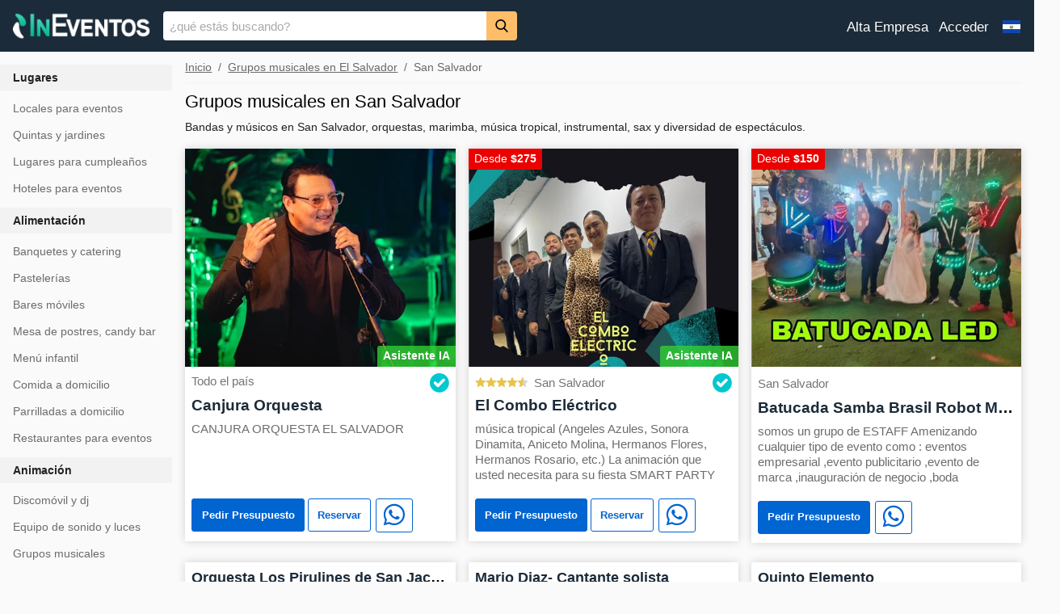

--- FILE ---
content_type: text/html; charset=utf-8
request_url: https://www.ineventos.com/sv/grupos-musicales/san-salvador
body_size: 28632
content:

<!doctype html>
<html lang="es-SV">
<head>
    <meta charset="utf-8"><meta name="theme-color" content="#1c2b39"><meta name="description" content="Encuentre grupos musicales en San Salvador. Bandas y músicos, orquestas, marimba, música tropical, instrumental, sax y diversidad de espectáculos.">    <meta name="viewport" content="width=device-width"><link rel="manifest" href="/ineventos.json"><link rel="apple-touch-icon" href="/images/ineventos-192x192.png"><link rel="shortcut icon" href="https://www.ineventos.com/ineventos.ico" type="image/x-icon">
    <meta property="og:title" content="30 Mejores Bandas y Grupos Musicales en San Salvador"><meta property="og:type" content="website"><meta property="og:description" content="Encuentre grupos musicales en San Salvador. Bandas y músicos, orquestas, marimba, música tropical, instrumental, sax y diversidad de espectáculos."><meta property="og:url" content="https://www.ineventos.com/sv/grupos-musicales/san-salvador"><meta property="og:site_name" content="InEventos"><meta property="og:image" content="https://s.ineventos.com/ogimg/talentos-y-artistas.jpg"><meta property="og:image:secure_url" content="https://s.ineventos.com/ogimg/talentos-y-artistas.jpg"><meta property="og:image:height" content="675"><meta property="og:image:width" content="1200">
<link rel="canonical" href="https://www.ineventos.com/sv/grupos-musicales/san-salvador">    <link rel="preload" fetchpriority="high" as="image" href="https://s.ineventos.com/sv/2024/11/131194/jose-canjura-orquesta-358404-i-480w.jpg">
    <title>30 Mejores Bandas y Grupos Musicales en San Salvador</title><style>html{font-family:sans-serif;line-height:1.15;-ms-text-size-adjust:100%;-webkit-text-size-adjust:100%;touch-action:manipulation}body{margin:0}article,aside,footer,header,nav,section{display:block}h1{font-size:2em;margin:.67em 0}figcaption,figure,main{display:block}figure{margin:1em 40px}hr{box-sizing:content-box;height:0;overflow:visible}pre{font-family:monospace,monospace;font-size:1em}a{background-color:transparent;-webkit-text-decoration-skip:objects}a:active,a:hover{outline-width:0}abbr[title]{border-bottom:none;text-decoration:underline;text-decoration:underline dotted}b,strong{font-weight:inherit;font-weight:bolder}code,kbd,samp{font-family:monospace,monospace;font-size:1em}dfn{font-style:italic}mark{background-color:#ff0;color:#000}small{font-size:80%}sub,sup{font-size:75%;line-height:0;position:relative;vertical-align:baseline}sub{bottom:-.25em}sup{top:-.5em}audio,video{display:inline-block}audio:not([controls]){display:none;height:0}img{border-style:none}svg:not(:root){overflow:hidden}button,input,optgroup,select,textarea{font-family:sans-serif;font-size:100%;line-height:1.15;margin:0}button,input{overflow:visible}button,select{text-transform:none}[type=reset],[type=submit],button,html [type=button]{-webkit-appearance:button}[type=button]::-moz-focus-inner,[type=reset]::-moz-focus-inner,[type=submit]::-moz-focus-inner,button::-moz-focus-inner{border-style:none;padding:0}[type=button]:-moz-focusring,[type=reset]:-moz-focusring,[type=submit]:-moz-focusring,button:-moz-focusring{outline:1px dotted ButtonText}fieldset{border:1px solid silver;margin:0 2px;padding:.35em .625em .75em}legend{box-sizing:border-box;color:inherit;display:table;max-width:100%;padding:0;white-space:normal}progress{display:inline-block;vertical-align:baseline}textarea{overflow:auto}[type=checkbox],[type=radio]{box-sizing:border-box;padding:0}[type=number]::-webkit-inner-spin-button,[type=number]::-webkit-outer-spin-button{height:auto}[type=search]{-webkit-appearance:textfield;outline-offset:-2px}[type=search]::-webkit-search-cancel-button,[type=search]::-webkit-search-decoration{-webkit-appearance:none}::-webkit-file-upload-button{-webkit-appearance:button;font:inherit}details,menu{display:block}summary{display:list-item}canvas{display:inline-block}[hidden],template{display:none}.h1{font-size:3.5rem}.h2{font-size:2.2rem}.h3{font-size:1.75rem}.h4{font-size:1.38rem}.h5{font-size:1.125rem}.h6{font-size:1rem}.font-family-inherit{font-family:inherit}.font-size-inherit{font-size:inherit}.tdn{text-decoration:none}.bold{font-weight:700}.regular{font-weight:400}.italic{font-style:italic}.caps{text-transform:uppercase;letter-spacing:0}.left-align{text-align:left}.center{text-align:center}.right-align{text-align:right}.justify{text-align:justify}.nowrap{white-space:nowrap}.break-word{word-wrap:break-word}.line-height-1{line-height:1rem}.line-height-2{line-height:1.125rem}.line-height-3{line-height:1.5rem}.line-height-4{line-height:2rem}.list-style-none{list-style:none}.underline{text-decoration:underline}.truncate{max-width:100%;overflow:hidden;text-overflow:ellipsis;white-space:nowrap}.list-reset{list-style:none;padding-left:0}.inline{display:inline}.block{display:block}.inline-block{display:inline-block}.table{display:table}.table-cell{display:table-cell}.overflow-hidden{overflow:hidden}.overflow-scroll{overflow:scroll}.overflow-auto{overflow:auto}.clearfix:after,.clearfix:before{content:" ";display:table}.clearfix:after{clear:both}.left{float:left}.right{float:right}.fit{max-width:100%}.max-width-1{max-width:24rem}.max-width-2{max-width:32rem}.max-width-3{max-width:48rem}.max-width-4{max-width:64rem}.border-box{box-sizing:border-box}.align-baseline{vertical-align:baseline}.align-top{vertical-align:top}.align-middle{vertical-align:middle}.align-bottom{vertical-align:bottom}.m0{margin:0}.mt0{margin-top:0}.mr0{margin-right:0}.mb0{margin-bottom:0}.ml0,.mx0{margin-left:0}.mx0{margin-right:0}.my0{margin-top:0;margin-bottom:0}.m1{margin:.5rem}.mt1{margin-top:.5rem}.mr1{margin-right:.5rem}.mb1{margin-bottom:.5rem}.ml1,.mx1{margin-left:.5rem}.mx1{margin-right:.5rem}.my1{margin-top:.5rem;margin-bottom:.5rem}.m2{margin:1rem}.mt2{margin-top:1rem}.mr2{margin-right:1rem}.mb2{margin-bottom:1rem}.ml2,.mx2{margin-left:1rem}.mx2{margin-right:1rem}.my2{margin-top:1rem;margin-bottom:1rem}.m3{margin:1.5rem}.mt3{margin-top:1.5rem}.mr3{margin-right:1.5rem}.mb3{margin-bottom:1.5rem}.ml3,.mx3{margin-left:1.5rem}.mx3{margin-right:1.5rem}.my3{margin-top:1.5rem;margin-bottom:1.5rem}.m4{margin:2rem}.mt4{margin-top:2rem}.mr4{margin-right:2rem}.mb4{margin-bottom:2rem}.ml4,.mx4{margin-left:2rem}.mx4{margin-right:2rem}.my4{margin-top:2rem;margin-bottom:2rem}.mxn1{margin-left:-.5rem;margin-right:-.5rem}.mxn2{margin-left:-1rem;margin-right:-1rem}.mxn3{margin-left:-1.5rem;margin-right:-1.5rem}.mxn4{margin-left:-2rem;margin-right:-2rem}.ml-auto{margin-left:auto}.mr-auto,.mx-auto{margin-right:auto}.mx-auto{margin-left:auto}.p0{padding:0}.pt0{padding-top:0}.pr0{padding-right:0}.pb0{padding-bottom:0}.pl0,.px0{padding-left:0}.px0{padding-right:0}.py0{padding-top:0;padding-bottom:0}.p1{padding:.5rem}.pt1{padding-top:.5rem}.pr1{padding-right:.5rem}.pb1{padding-bottom:.5rem}.pl1{padding-left:.5rem}.py1{padding-top:.5rem;padding-bottom:.5rem}.px1{padding-left:.5rem;padding-right:.5rem}.p2{padding:1rem}.pt2{padding-top:1rem}.pr2{padding-right:1rem}.pb2{padding-bottom:1rem}.pl2{padding-left:1rem}.py2{padding-top:1rem;padding-bottom:1rem}.px2{padding-left:1rem;padding-right:1rem}.p3{padding:1.5rem}.pt3{padding-top:1.5rem}.pr3{padding-right:1.5rem}.pb3{padding-bottom:1.5rem}.pl3{padding-left:1.5rem}.py3{padding-top:1.5rem;padding-bottom:1.5rem}.px3{padding-left:1.5rem;padding-right:1.5rem}.p4{padding:2rem}.pt4{padding-top:2rem}.pr4{padding-right:2rem}.pb4{padding-bottom:2rem}.pl4{padding-left:2rem}.py4{padding-top:2rem;padding-bottom:2rem}.px4{padding-left:2rem;padding-right:2rem}.col{float:left}.col,.col-right{box-sizing:border-box}.col-right{float:right}.col-1{width:8.33333%}.col-2{width:16.66667%}.col-3{width:25%}.col-4{width:33.33333%}.col-5{width:41.66667%}.col-6{width:50%}.col-7{width:58.33333%}.col-8{width:66.66667%}.col-9{width:75%}.col-10{width:83.33333%}.col-11{width:91.66667%}.col-12{width:100%}@media (min-width:40.06rem){.sm-col{float:left;box-sizing:border-box}.sm-col-right{float:right;box-sizing:border-box}.sm-col-1{width:8.33333%}.sm-col-2{width:16.66667%}.sm-col-3{width:25%}.sm-col-4{width:33.33333%}.sm-col-5{width:41.66667%}.sm-col-6{width:50%}.sm-col-7{width:58.33333%}.sm-col-8{width:66.66667%}.sm-col-9{width:75%}.sm-col-10{width:83.33333%}.sm-col-11{width:91.66667%}.sm-col-12{width:100%}}@media (min-width:52.06rem){.md-col{float:left;box-sizing:border-box}.md-col-right{float:right;box-sizing:border-box}.md-col-1{width:8.33333%}.md-col-2{width:16.66667%}.md-col-3{width:25%}.md-col-4{width:33.33333%}.md-col-5{width:41.66667%}.md-col-6{width:50%}.md-col-7{width:58.33333%}.md-col-8{width:66.66667%}.md-col-9{width:75%}.md-col-10{width:83.33333%}.md-col-11{width:91.66667%}.md-col-12{width:100%}}@media (min-width:64.06rem){.lg-col{float:left;box-sizing:border-box}.lg-col-right{float:right;box-sizing:border-box}.lg-col-1{width:8.33333%}.lg-col-2{width:16.66667%}.lg-col-3{width:25%}.lg-col-4{width:33.33333%}.lg-col-5{width:41.66667%}.lg-col-6{width:50%}.lg-col-7{width:58.33333%}.lg-col-8{width:66.66667%}.lg-col-9{width:75%}.lg-col-10{width:83.33333%}.lg-col-11{width:91.66667%}.lg-col-12{width:100%}}.flex{display:-webkit-box;display:-ms-flexbox;display:flex}@media (min-width:40.06rem){.sm-flex{display:-webkit-box;display:-ms-flexbox;display:flex}}@media (min-width:52.06rem){.md-flex{display:-webkit-box;display:-ms-flexbox;display:flex}}@media (min-width:64.06rem){.lg-flex{display:-webkit-box;display:-ms-flexbox;display:flex}}.flex-column{-webkit-box-orient:vertical;-webkit-box-direction:normal;-ms-flex-direction:column;flex-direction:column}.flex-wrap{-ms-flex-wrap:wrap;flex-wrap:wrap}.items-start{-webkit-box-align:start;-ms-flex-align:start;align-items:flex-start}.items-end{-webkit-box-align:end;-ms-flex-align:end;align-items:flex-end}.items-center{-webkit-box-align:center;-ms-flex-align:center;align-items:center}.items-baseline{-webkit-box-align:baseline;-ms-flex-align:baseline;align-items:baseline}.items-stretch{-webkit-box-align:stretch;-ms-flex-align:stretch;align-items:stretch}.self-start{-ms-flex-item-align:start;align-self:flex-start}.self-end{-ms-flex-item-align:end;align-self:flex-end}.self-center{-ms-flex-item-align:center;-ms-grid-row-align:center;align-self:center}.self-baseline{-ms-flex-item-align:baseline;align-self:baseline}.self-stretch{-ms-flex-item-align:stretch;-ms-grid-row-align:stretch;align-self:stretch}.justify-start{-webkit-box-pack:start;-ms-flex-pack:start;justify-content:flex-start}.justify-end{-webkit-box-pack:end;-ms-flex-pack:end;justify-content:flex-end}.justify-center{-webkit-box-pack:center;-ms-flex-pack:center;justify-content:center}.justify-between{-webkit-box-pack:justify;-ms-flex-pack:justify;justify-content:space-between}.justify-around{-ms-flex-pack:distribute;justify-content:space-around}.content-start{-ms-flex-line-pack:start;align-content:flex-start}.content-end{-ms-flex-line-pack:end;align-content:flex-end}.content-center{-ms-flex-line-pack:center;align-content:center}.content-between{-ms-flex-line-pack:justify;align-content:space-between}.content-around{-ms-flex-line-pack:distribute;align-content:space-around}.content-stretch{-ms-flex-line-pack:stretch;align-content:stretch}.flex-auto{-webkit-box-flex:1;-ms-flex:1 1 auto;flex:1 1 auto;min-width:0;min-height:0}.flex-none{-webkit-box-flex:0;-ms-flex:none;flex:none}.order-0{-webkit-box-ordinal-group:1;-ms-flex-order:0;order:0}.order-1{-webkit-box-ordinal-group:2;-ms-flex-order:1;order:1}.order-2{-webkit-box-ordinal-group:3;-ms-flex-order:2;order:2}.order-3{-webkit-box-ordinal-group:4;-ms-flex-order:3;order:3}.order-last{-webkit-box-ordinal-group:100000;-ms-flex-order:99999;order:99999}.relative{position:relative}.absolute{position:absolute}.fixed{position:fixed}.top-0{top:0}.right-0{right:0}.bottom-0{bottom:0}.left-0{left:0}.z1{z-index:1}.z2{z-index:2}.z3{z-index:3}.z4{z-index:4}.border{border-style:solid;border-width:1px}.border-top{border-top-style:solid;border-top-width:1px}.border-right{border-right-style:solid;border-right-width:1px}.border-bottom{border-bottom-style:solid;border-bottom-width:1px}.border-left{border-left-style:solid;border-left-width:1px}.border-none{border:0}.rounded{border-radius:3px}.circle{border-radius:50%}.rounded-top{border-radius:3px 3px 0 0}.rounded-right{border-radius:0 3px 3px 0}.rounded-bottom{border-radius:0 0 3px 3px}.rounded-left{border-radius:3px 0 0 3px}.not-rounded{border-radius:0}.hide{position:absolute;height:1px;width:1px;overflow:hidden;clip:rect(1px,1px,1px,1px)}@media (max-width:40rem){.xs-hide{display:none}}@media (min-width:40.06rem) and (max-width:52rem){.sm-hide{display:none}}@media (min-width:52.06rem) and (max-width:64rem){.md-hide{display:none}}@media (min-width:64.06rem){.lg-hide{display:none}}.display-none{display:none}*{box-sizing:border-box}body{background:#fff;color:#222;min-width:315px;overflow-x:hidden;font-smooth:always;-webkit-font-smoothing:antialiased}main{margin:0 auto}p{padding:0;margin:0}#content:target{margin-top:calc(0px - 3.5rem);padding-top:3.5rem}.am-subtitle,body{line-height:1.5rem;letter-spacing:normal}.am-label{font-size:.875rem;color:#4f4f4f;line-height:1.125rem;letter-spacing:.06rem}.am-label{text-transform:uppercase}.am-footer{font-size:1rem;line-height:1rem;letter-spacing:.06rem}.h1,h1{font-size:3.5rem;line-height:3.5rem}.h2,h2{font-size:2.2rem;line-height:2.5rem}.h3,h3{font-size:1.75rem;line-height:2rem}.h4,h4{font-size:1.38rem;line-height:1.5rem}.h5,h5{font-size:1.125rem;line-height:1.125rem}.h6,h6{font-size:1rem;line-height:1rem}h1,h2,h3,h4,h5,h6{margin:0;padding:0;font-weight:400;letter-spacing:.06rem}a,a:active,a:visited{color:inherit}@media (min-width:40.06rem){.sm-h00{font-size:4rem}.sm-h0{font-size:3rem}.sm-h1{font-size:3.5rem}.sm-h2{font-size:2.2rem}.sm-h3{font-size:1.75rem}.sm-h4{font-size:1.38rem}.sm-h5{font-size:1.125rem}.sm-h6{font-size:1rem}}@media (min-width:52.06rem){.md-h00{font-size:4rem}.md-h0{font-size:3rem}.md-h1{font-size:3.5rem}.md-h2{font-size:2.2rem}.md-h3{font-size:1.75rem}.md-h4{font-size:1.38rem}.md-h5{font-size:1.125rem}.md-h6{font-size:1rem}}@media (min-width:64.06rem){.lg-h00{font-size:4rem}.lg-h0{font-size:3rem}.lg-h1{font-size:3.5rem}.lg-h2{font-size:2.2rem}.lg-h3{font-size:1.75rem}.lg-h4{font-size:1.38rem}.lg-h5{font-size:1.125rem}.lg-h6{font-size:1rem}}@media (min-width:40.06rem){.sm-m0{margin:0}.sm-mt0{margin-top:0}.sm-mr0{margin-right:0}.sm-mb0{margin-bottom:0}.sm-ml0,.sm-mx0{margin-left:0}.sm-mx0{margin-right:0}.sm-my0{margin-top:0;margin-bottom:0}.sm-m1{margin:.5rem}.sm-mt1{margin-top:.5rem}.sm-mr1{margin-right:.5rem}.sm-mb1{margin-bottom:.5rem}.sm-ml1,.sm-mx1{margin-left:.5rem}.sm-mx1{margin-right:.5rem}.sm-my1{margin-top:.5rem;margin-bottom:.5rem}.sm-m2{margin:1rem}.sm-mt2{margin-top:1rem}.sm-mr2{margin-right:1rem}.sm-mb2{margin-bottom:1rem}.sm-ml2,.sm-mx2{margin-left:1rem}.sm-mx2{margin-right:1rem}.sm-my2{margin-top:1rem;margin-bottom:1rem}.sm-m3{margin:1.5rem}.sm-mt3{margin-top:1.5rem}.sm-mr3{margin-right:1.5rem}.sm-mb3{margin-bottom:1.5rem}.sm-ml3,.sm-mx3{margin-left:1.5rem}.sm-mx3{margin-right:1.5rem}.sm-my3{margin-top:1.5rem;margin-bottom:1.5rem}.sm-m4{margin:2rem}.sm-mt4{margin-top:2rem}.sm-mr4{margin-right:2rem}.sm-mb4{margin-bottom:2rem}.sm-ml4,.sm-mx4{margin-left:2rem}.sm-mx4{margin-right:2rem}.sm-my4{margin-top:2rem;margin-bottom:2rem}.sm-mxn1{margin-left:-.5rem;margin-right:-.5rem}.sm-mxn2{margin-left:-1rem;margin-right:-1rem}.sm-mxn3{margin-left:-1.5rem;margin-right:-1.5rem}.sm-mxn4{margin-left:-2rem;margin-right:-2rem}.sm-ml-auto{margin-left:auto}.sm-mr-auto,.sm-mx-auto{margin-right:auto}.sm-mx-auto{margin-left:auto}}@media (min-width:52.06rem){.md-m0{margin:0}.md-mt0{margin-top:0}.md-mr0{margin-right:0}.md-mb0{margin-bottom:0}.md-ml0,.md-mx0{margin-left:0}.md-mx0{margin-right:0}.md-my0{margin-top:0;margin-bottom:0}.md-m1{margin:.5rem}.md-mt1{margin-top:.5rem}.md-mr1{margin-right:.5rem}.md-mb1{margin-bottom:.5rem}.md-ml1,.md-mx1{margin-left:.5rem}.md-mx1{margin-right:.5rem}.md-my1{margin-top:.5rem;margin-bottom:.5rem}.md-m2{margin:1rem}.md-mt2{margin-top:1rem}.md-mr2{margin-right:1rem}.md-mb2{margin-bottom:1rem}.md-ml2,.md-mx2{margin-left:1rem}.md-mx2{margin-right:1rem}.md-my2{margin-top:1rem;margin-bottom:1rem}.md-m3{margin:1.5rem}.md-mt3{margin-top:1.5rem}.md-mr3{margin-right:1.5rem}.md-mb3{margin-bottom:1.5rem}.md-ml3,.md-mx3{margin-left:1.5rem}.md-mx3{margin-right:1.5rem}.md-my3{margin-top:1.5rem;margin-bottom:1.5rem}.md-m4{margin:2rem}.md-mt4{margin-top:2rem}.md-mr4{margin-right:2rem}.md-mb4{margin-bottom:2rem}.md-ml4,.md-mx4{margin-left:2rem}.md-mx4{margin-right:2rem}.md-my4{margin-top:2rem;margin-bottom:2rem}.md-mxn1{margin-left:-.5rem;margin-right:-.5rem}.md-mxn2{margin-left:-1rem;margin-right:-1rem}.md-mxn3{margin-left:-1.5rem;margin-right:-1.5rem}.md-mxn4{margin-left:-2rem;margin-right:-2rem}.md-ml-auto{margin-left:auto}.md-mr-auto,.md-mx-auto{margin-right:auto}.md-mx-auto{margin-left:auto}}@media (min-width:64.06rem){.lg-m0{margin:0}.lg-mt0{margin-top:0}.lg-mr0{margin-right:0}.lg-mb0{margin-bottom:0}.lg-ml0,.lg-mx0{margin-left:0}.lg-mx0{margin-right:0}.lg-my0{margin-top:0;margin-bottom:0}.lg-m1{margin:.5rem}.lg-mt1{margin-top:.5rem}.lg-mr1{margin-right:.5rem}.lg-mb1{margin-bottom:.5rem}.lg-ml1,.lg-mx1{margin-left:.5rem}.lg-mx1{margin-right:.5rem}.lg-my1{margin-top:.5rem;margin-bottom:.5rem}.lg-m2{margin:1rem}.lg-mt2{margin-top:1rem}.lg-mr2{margin-right:1rem}.lg-mb2{margin-bottom:1rem}.lg-ml2,.lg-mx2{margin-left:1rem}.lg-mx2{margin-right:1rem}.lg-my2{margin-top:1rem;margin-bottom:1rem}.lg-m3{margin:1.5rem}.lg-mt3{margin-top:1.5rem}.lg-mr3{margin-right:1.5rem}.lg-mb3{margin-bottom:1.5rem}.lg-ml3,.lg-mx3{margin-left:1.5rem}.lg-mx3{margin-right:1.5rem}.lg-my3{margin-top:1.5rem;margin-bottom:1.5rem}.lg-m4{margin:2rem}.lg-mt4{margin-top:2rem}.lg-mr4{margin-right:2rem}.lg-mb4{margin-bottom:2rem}.lg-ml4,.lg-mx4{margin-left:2rem}.lg-mx4{margin-right:2rem}.lg-my4{margin-top:2rem;margin-bottom:2rem}.lg-mxn1{margin-left:-.5rem;margin-right:-.5rem}.lg-mxn2{margin-left:-1rem;margin-right:-1rem}.lg-mxn3{margin-left:-1.5rem;margin-right:-1.5rem}.lg-mxn4{margin-left:-2rem;margin-right:-2rem}.lg-ml-auto{margin-left:auto}.lg-mr-auto,.lg-mx-auto{margin-right:auto}.lg-mx-auto{margin-left:auto}}@media (min-width:40.06rem){.sm-p0{padding:0}.sm-pt0{padding-top:0}.sm-pr0{padding-right:0}.sm-pb0{padding-bottom:0}.sm-pl0,.sm-px0{padding-left:0}.sm-px0{padding-right:0}.sm-py0{padding-top:0;padding-bottom:0}.sm-p1{padding:.5rem}.sm-pt1{padding-top:.5rem}.sm-pr1{padding-right:.5rem}.sm-pb1{padding-bottom:.5rem}.sm-pl1,.sm-px1{padding-left:.5rem}.sm-px1{padding-right:.5rem}.sm-py1{padding-top:.5rem;padding-bottom:.5rem}.sm-p2{padding:1rem}.sm-pt2{padding-top:1rem}.sm-pr2{padding-right:1rem}.sm-pb2{padding-bottom:1rem}.sm-pl2,.sm-px2{padding-left:1rem}.sm-px2{padding-right:1rem}.sm-py2{padding-top:1rem;padding-bottom:1rem}.sm-p3{padding:1.5rem}.sm-pt3{padding-top:1.5rem}.sm-pr3{padding-right:1.5rem}.sm-pb3{padding-bottom:1.5rem}.sm-pl3,.sm-px3{padding-left:1.5rem}.sm-px3{padding-right:1.5rem}.sm-py3{padding-top:1.5rem;padding-bottom:1.5rem}.sm-p4{padding:2rem}.sm-pt4{padding-top:2rem}.sm-pr4{padding-right:2rem}.sm-pb4{padding-bottom:2rem}.sm-pl4,.sm-px4{padding-left:2rem}.sm-px4{padding-right:2rem}.sm-py4{padding-top:2rem;padding-bottom:2rem}}@media (min-width:52.06rem){.md-p0{padding:0}.md-pt0{padding-top:0}.md-pr0{padding-right:0}.md-pb0{padding-bottom:0}.md-pl0,.md-px0{padding-left:0}.md-px0{padding-right:0}.md-py0{padding-top:0;padding-bottom:0}.md-p1{padding:.5rem}.md-pt1{padding-top:.5rem}.md-pr1{padding-right:.5rem}.md-pb1{padding-bottom:.5rem}.md-pl1,.md-px1{padding-left:.5rem}.md-px1{padding-right:.5rem}.md-py1{padding-top:.5rem;padding-bottom:.5rem}.md-p2{padding:1rem}.md-pt2{padding-top:1rem}.md-pr2{padding-right:1rem}.md-pb2{padding-bottom:1rem}.md-pl2,.md-px2{padding-left:1rem}.md-px2{padding-right:1rem}.md-py2{padding-top:1rem;padding-bottom:1rem}.md-p3{padding:1.5rem}.md-pt3{padding-top:1.5rem}.md-pr3{padding-right:1.5rem}.md-pb3{padding-bottom:1.5rem}.md-pl3,.md-px3{padding-left:1.5rem}.md-px3{padding-right:1.5rem}.md-py3{padding-top:1.5rem;padding-bottom:1.5rem}.md-p4{padding:2rem}.md-pt4{padding-top:2rem}.md-pr4{padding-right:2rem}.md-pb4{padding-bottom:2rem}.md-pl4,.md-px4{padding-left:2rem}.md-px4{padding-right:2rem}.md-py4{padding-top:2rem;padding-bottom:2rem}}@media (min-width:64.06rem){.lg-p0{padding:0}.lg-pt0{padding-top:0}.lg-pr0{padding-right:0}.lg-pb0{padding-bottom:0}.lg-pl0,.lg-px0{padding-left:0}.lg-px0{padding-right:0}.lg-py0{padding-top:0;padding-bottom:0}.lg-p1{padding:.5rem}.lg-pt1{padding-top:.5rem}.lg-pr1{padding-right:.5rem}.lg-pb1{padding-bottom:.5rem}.lg-pl1,.lg-px1{padding-left:.5rem}.lg-px1{padding-right:.5rem}.lg-py1{padding-top:.5rem;padding-bottom:.5rem}.lg-p2{padding:1rem}.lg-pt2{padding-top:1rem}.lg-pr2{padding-right:1rem}.lg-pb2{padding-bottom:1rem}.lg-pl2,.lg-px2{padding-left:1rem}.lg-px2{padding-right:1rem}.lg-py2{padding-top:1rem;padding-bottom:1rem}.lg-p3{padding:1.5rem}.lg-pt3{padding-top:1.5rem}.lg-pr3{padding-right:1.5rem}.lg-pb3{padding-bottom:1.5rem}.lg-pl3,.lg-px3{padding-left:1.5rem}.lg-px3{padding-right:1.5rem}.lg-py3{padding-top:1.5rem;padding-bottom:1.5rem}.lg-p4{padding:2rem}.lg-pt4{padding-top:2rem}.lg-pr4{padding-right:2rem}.lg-pb4{padding-bottom:2rem}.lg-pl4,.lg-px4{padding-left:2rem}.lg-px4{padding-right:2rem}.lg-py4{padding-top:2rem;padding-bottom:2rem}}.am-hb{background-color:#1c2b39;color:#000;z-index:999;box-shadow:0 0 5px 2px rgba(0,0,0,.1)}.am-nt:focus{outline:none}.am-nav a,.am-nt a{cursor:pointer;text-decoration:none}.am-nav .am-label{color:inherit}.am-nt{line-height:3.5rem;font-size:2.2rem}.am-sidebar{background-color:#fff;color:#000;min-width:300px;width:300px}.am-sidebar .am-nt{line-height:inherit}.am-nt svg{pointer-events:none}body{font-size:.94rem;line-height:normal}.h3{color:#222}.h7{font-size:.94rem}.h1,.h2,.h3,.h4,.h5,.h6,.h7,h1,h2,h3,h4,h5,h6,h7{letter-spacing:normal;font-family:Open Sans Condensed,sans-serif;text-transform:uppercase;font-weight:700;color:#000}.pr7{padding-right:5rem}.mb5{margin-bottom:2.5rem}.pb5{padding-bottom:2.5rem}@media (min-width:52.06rem){.md-h7{font-size:.94rem}.md-mb7{margin-bottom:5rem}.md-px4{padding-left:2rem;padding-right:2rem}.md-pt5{padding-top:2.5rem}.md-pb5{padding-bottom:2.5rem}.md-pl5{padding-left:2.5rem}.md-pt6{padding-top:3rem}.md-pl7{padding-left:5rem}.md-pr7,.md-px7{padding-right:5rem}.md-px7{padding-left:5rem}.md-pt7{padding-top:5rem}.md-pb7{padding-bottom:5rem}}hr{width:calc(100% + 2 * 1.5rem);height:1px;background-color:#f3f3f3;border:none;margin:0 -1.5rem}@media (min-width:52.06rem){hr{width:100%;margin:0}}dd:after{content:"";display:block}@-webkit-keyframes a{0%,80%,to{box-shadow:0 1rem 0 -1rem}40%{box-shadow:0 1rem 0 0}}@keyframes a{0%,80%,to{box-shadow:0 1rem 0 -1rem}40%{box-shadow:0 1rem 0 0}}.am-btn{line-height:1.3rem;white-space:nowrap;word-wrap:normal;vertical-align:middle;cursor:pointer;background-color:#0064D1;color:#FFF;border:1px solid #0064D1;display:inline-block;font-size:.8rem;font-family:Open Sans Condensed,sans-serif;text-decoration:none;font-weight:700;padding:.6rem .7rem;-webkit-transition:background-color .2s ease-in,color .2s ease-in;transition:background-color .2s ease-in,color .2s ease-in;border-radius:3px}.amp-mode-mouse .am-btn:hover{background-color:#003580;border:1px solid #003580}.am-btns{background-color:#fff;color:#0064D1;border-color:#0064D1}.am-btn:visited{color:#fff}.am-btns:visited{color:#0064D1}.amp-mode-mouse .am-btns:hover{background-color:#fff;color:#003580;border-color:#003580}.main{outline:none;margin-top:9px}.am-hb{background-color:#1c2b39;box-shadow:none;height:65px;position:-webkit-sticky;position:sticky}.am-hb .am-nt{color:#fff;font-size:1.38rem;margin-top:.25em}.am-lg{padding-top:.5rem}@media(min-width:52.06rem){.am-lg{width:170px;height:53px}.am-hb{height:4rem}.am-hb .am-nt{margin-left:.5rem;margin-top:.8rem}}.backdrop{position:fixed;inset:0;z-index:9998;background:rgba(0,0,0,0.5)}.am-sub{position:absolute;inset:0;background:white}.am-sidebar{--story-page-vh:1vh;position:fixed !important;top:0;max-height:100vh !important;height: 100vh;max-width:80vw;min-width:45px !important;outline:none;overflow-x:hidden !important;overflow-y:auto !important;z-index:2147483647;will-change:transform;background-color:#fff;width:350px;margin-bottom:1.5rem}@media (min-width:52.06rem){.am-sidebar{width:25%}.am-sidebar-nav{display:inline-block}}.am-sidebar-nav-image{width:120px}.am-sidebar .am-nt{font-size:2rem;line-height:normal;top:0}@media (min-width:52.06rem){.am-sidebar .am-nt{padding-top:0}}.am-nav{margin-bottom:2rem;font-family:-apple-system,BlinkMacSystemFont,Segoe UI,Roboto,Oxygen,Ubuntu,Cantarell,Fira Sans,Droid Sans,Helvetica Neue,Arial,sans-serif}.am-sidebar li{margin:0 0 1.3rem}.mn1{list-style:none;padding-left:0;margin:0}.mn1 li a:hover,.am-nav-link:hover{text-decoration:underline}.mn1 li a,.am-nav-link{font-size:.89rem;line-height:normal;display:inline-block;position:relative}.am-sidebar .amp-mode-mouse .icon-star{height:14px;width:14px;color:#f9ab00}@-webkit-keyframes b{0%,to{opacity:0}10%,90%{opacity:1}}@keyframes b{0%,to{opacity:0}10%,90%{opacity:1}}.commerce-blog-wrapper{background-color:#fff}.cm-foo{background-color:#222;font-size:0.9rem}.cm-foo h3{padding-top:0}.amp-mode-mouse .cm-foo a:hover{text-decoration:underline}.cm-foo,.cm-foo h3{color:#fff}.cm-foo hr{background-color:#4a4a4a}@media (min-width:52.06rem){.cm-foo{text-align:initial}}@-webkit-keyframes c{to{opacity:1}}@keyframes c{to{opacity:1}}@{-webkit-tap-highlight-color:rgba(0,0,0,0)}.prv p,.mn1:not(.mnf) li a:not(.prov-link){color:#6c6c6c}.am-w{padding:.3rem .5rem;height:41.75px;margin-left:2px}.am-t{padding:.5rem;height:41.75px;margin-left:2px}.wi{width:28px;height:28px}input::placeholder{color:darkgray}textarea::placeholder{color:darkgray}.footer-ul{line-height:2rem;color:gainsboro}.footer-ul a{text-decoration:none}.footer-ul a:hover{text-decoration:underline}.crgt{color:#A1A1A1;background-color:#333}.am-dropdown>section>header:after{display:inline-block;content:"+";padding:0 0 0 1.5rem;color:#003f93}.header-top{display:flex;flex-wrap:wrap}.form-search{display:flex;flex:1 auto;white-space:nowrap}input[type="search"]{border:0;height:2.2rem;border-top-left-radius:4px;border-bottom-left-radius:4px;padding:0 0.5rem;text-transform:lowercase;outline:none}.header-top button{border:0;margin-left:-2px;height:2.2rem;width:2.5rem;border-top-right-radius:4px;border-bottom-right-radius:4px;background-color:#febd69}.am-hf a{color:#FFF;font-size:1.1em;padding-left:5px;text-decoration:none}.am-hf a:hover{color:#ccc}.eli{overflow:hidden;text-overflow:ellipsis;white-space:nowrap}amp-consent{font-size:16px;line-height:26px;background:#eee;color:#000;padding:20px;display:block}.lg{display:block;background-image:url(https://s.ineventos.com/im/logom2.png);width:170px;height:41px;background-repeat:no-repeat;background-size:contain}.flg{background-image:url(https://s.ineventos.com/flg/sv.png);width:24px;height:18px;background-repeat:no-repeat}.mmnu{border-radius:4px;border:1px solid gray;color:lightgray;padding:6px}.srb{padding:10px;background-color:#febd69;border-radius:4px;cursor:pointer;outline:none}.shd{display:none}.sg-close{position:absolute;padding:7px;right:5px;z-index:1;font-size:1.5rem;cursor:pointer}.wl{width:100%}.ws{width:90%}@media(min-width:52.06rem){.shd{display:block}.wl{width:400px}.ws{width:400px}}.sg-cls{position:fixed}.noutline{outline:none}#so{background:rgba(0,0,0,.4);z-index:20;height:100%;position:fixed;width:100%;top:0;left:0;overflow:hidden}.sg-ul{list-style:none;margin:0;padding:0}.sg-cnt{z-index:1005}.sg-box{background-color:#fff}.sg-opt{list-style:none;padding-left:0;margin:0;background-color:#fff}.sg-opt li{padding:10px;cursor:pointer;outline:none;overflow:hidden}.sg-hdr{color:lightseagreen;cursor:default}.sg-hdr,.sg-opt li:hover{background-color:rgba(161,161,161,.1)}.sg-hdn{display:none}.sg-opt li a{color:#086a87;text-decoration:none}.icon{display:flex;font-size:initial;box-sizing:initial;justify-content:center}.i16{width:16px;height:16px;fill:#000}.i24{width:24px;height:24px}.i32{width:32px;height:32px}.pl05{padding-left:5px}.fga{fill:gainsboro}.frm_head{background-color:#1c2b39;border-top-left-radius:2px;border-top-right-radius:2px;color:#fff;text-align:center}.prv .col-3{padding:5px}.hr{height:1px;background-color:#f3f3f3;border:none}[x-cloak]{display:none !important}.bc{color:dimgray;border-bottom: 1px solid #f3f3f3}.lb{font-size:1.3em;height:100%;width:100%}.pg{color:#1c2b39}.pg a{color:#999;text-decoration:none}.pg a:hover{color:#1c2b39}.f9{font-size:.9rem}body{background-color:#fafafa}.blog-p h1{font-size:1.4rem;font-weight:normal;line-height:1.3;text-transform:none;margin-bottom:7px}.blog-p{line-height:1.5}.dir1{color:darkgrey}h2{font-size:1.2rem;margin-bottom:7px;text-transform:none;font-weight:bold;overflow:hidden;text-overflow:ellipsis;white-space:nowrap}.prv h2 a{color:#1c2b39;text-decoration:none}h2 a:hover,.lnk a:hover{color:#0078a0;text-decoration:underline}.prv{box-shadow:0px 0px 10px rgb(0 0 0 / 16%);background-color:#FFF;padding-bottom:3px}.cimg{text-align:center;position:relative;width:100%;height:270px;overflow:hidden}img{max-width:100%;height:auto}.lnk a{color:#005775;text-decoration:none}.prm{position:absolute;background-image:url(https://s.ineventos.com/im/pr3.png);background-size:55px;top:0;right:0;width:55px;height:55px;z-index:10}.pidest{position:absolute;background:#EB0000;font-size:.9em;top:0;left:0;padding:3px 7px;color:#FFF;z-index:10;border-bottom-right-radius:.2rem}.filtros2{padding:0 0 5px 2px;color:#1c2b39}.lst img{display:inline-block;vertical-align:middle}.ll{opacity:0;transition:opacity .3s ease-in}.dir{color:#757575;font-size:.97em;padding:0 .5rem 0 .5rem;display:flex}.dirs{color:#757575;font-size:.97em;padding:.7rem .5rem .4rem .5rem;text-overflow:ellipsis;overflow:hidden;white-space:nowrap}.dirs span,.dir span{display:inline;vertical-align:sub}.pax{font-size:.9em;font-weight:bold;color:#FFF;background:rgba(0,0,0,0.6);padding:3px 7px;position:absolute;bottom:0;left:0;z-index:10;border-top-right-radius:.2rem}.ai{font-size:.9em;font-weight:bold;color:#FFF;background:rgba(50,205,50,0.8);padding:3px 7px;position:absolute;bottom:0;right:0;z-index:10;border-top-left-radius:.2rem}.ai:after{content:"Asistente IA"}select{margin-bottom:5px;height:2.2rem;padding:7px;font-size:.9rem}.mnf{margin:5px 7px 15px 0;padding:5px;background-color:#f2f2f2;border:1px solid #ebebeb;font-size:0.83rem;line-height:1.3rem}.mnf a{color:#005775;text-decoration:none;line-height:inherit}.fsel{border-radius:3px;height:2.4rem;padding:7px 10px;font-size:1rem;width:100%;background-color:#fff;border:none}.cimg img{object-fit:cover;width:100%;height:100%}.ptr{cursor:pointer}.flt{background:#febb02;border-radius:3px}.red{color:red}.chk:hover:after{display:block}.chk:after{content:"Identidad Verificada";padding:2px;display:none;position:relative;top:30px;right:100px;width:150px;text-align:center;background-color:#fef4c5}.chk{background-image:url(https://s.ineventos.com/im/chk1.png);background-repeat:no-repeat;height:24px;width:24px;margin:8px 0 4px 0;background-size:contain;float:right}.cmap{color:#FE7569}.w{color:#FFF}.cord{width:100px;height:1.5rem}.g{color:green}.mnu{height:calc(100vh - 90px);top:calc(80px);position:sticky;overflow-y:auto;overflow-x:hidden}.hdn{visibility:hidden}.shw{visibility:visible}.lightbox{background:rgba(0,0,0,.8);width:100%;height:100%;position:absolute}.txts{font-size:.9rem;line-height:1.3em}.prv p,.prv h2{line-height:1.3em;padding-left:.5rem;padding-right:.5rem;overflow-x:hidden}.st p{font-size:.9rem}.st h2{font-size:1.1rem}.prv p{max-height:80px;overflow-y:auto}@media(min-width:52rem){.prv p{height:80px}}.rat{background:url(https://s.ineventos.com/rating/rating.svg) no-repeat;display:inline-block;line-height:normal}.ratsm{width:66px;height:14px;background-position:-66px -16px}.ratbksm{background-position:0 -16px;width:66px;height:14px;margin:3px 7px 0 0}div::-webkit-scrollbar{width:10px}div::-webkit-scrollbar-track{background:#f1f1f1}div::-webkit-scrollbar-thumb{background:darkgrey}div::-webkit-scrollbar-thumb:hover{background:#555}p::-webkit-scrollbar{width:9px}p::-webkit-scrollbar-track{background:#f1f1f1}p::-webkit-scrollbar-thumb{background:gainsboro}p::-webkit-scrollbar-thumb:hover{background:#555}.frm_close{border:none;background-color:transparent;color:rgba(255, 255, 255, 0.7);cursor:pointer;font-size:35px;position:absolute;right:7px;top:5px;outline:none;transition:color .3s}.frm_close:hover{color:#fff}.frm_box{background-color:#fff;border-radius:2px;box-shadow:0 5px 15px rgba(0,0,0,.5)}.fax{display:none}.access{line-height:1.6}.frm select{margin-bottom:5px;height:2.2rem;padding:7px;font-size:.9rem} label{font-size:0.875rem;color:#4d4d4d;cursor:pointer;display:block;font-weight:normal;line-height:1.5;margin-bottom:0}.fbx{color:#008cba}.blt{color:#008cba}.sel{background-color:#3578E5;color:#fff;font-weight:bold}.fafabk{background-color:#E7F3FF;color:#3578E5;font-weight:bold}.spk{color:#FFF;background-color:#e91e63}.ccc{background-color:#E7F3FF}.btop{border-top:1px solid #ebebeb}.btp{border-bottom:4px solid #fff;outline:none}.lh15{line-height:1.5}.dg{color:lightgray}.dh{padding:.4rem;outline:none}.c7{-ms-flex:0 0 14.285714%;flex:0 0 14.285714%;max-width:14.285714%;position:relative;width:100%;padding:0 7px}.frm2{position:absolute;top:0;bottom:0;right:0;left:0;margin:auto;max-width:650px;background-color:white;border-radius:2px}@media(min-width:40.06rem){.frm2{height:80%}}.frm_cnt{position:absolute;top:0;bottom:0;right:0;left:0;margin:auto;max-width:650px}@media(min-width:40.06rem){.frm_cnt{height:90%}}.verror{font-size:0.875rem;color:red}.req{color:#ff8040;font-weight:bold;padding-left:5px;}.ctrl{border-style:solid;border-width:1px;border-color:#ccc;box-shadow:inset 0 1px 2px rgba(0,0,0,0.1);color:rgba(0,0,0,0.75);display:block;font-size:0.875rem;margin:.2rem 0;padding:0.5rem;height:2.3125rem;width:100%}.opt{color:gray;font-size:.85rem}.fax{display:none}.ctrl{border-style:solid;border-width:1px;border-color:#ccc;box-shadow:inset 0 1px 2px rgba(0,0,0,0.1);color:rgba(0,0,0,0.75);display:block;font-size:0.875rem;margin:.2rem 0;padding:0.5rem;height:2.3125rem;width:100%}.opt{color:gray;font-size:.85rem}.side-tit{font-size:0.87rem;color:#808080}.mn1 li a{white-space:nowrap;text-decoration:none;margin-bottom:1rem}.mnf li a{white-space:nowrap;margin-bottom:.3rem;display:inline-block;font-size:.89rem}.mnf li a:hover{text-decoration:underline}.menuh{font-size:0.9rem;font-weight:700;margin:0 0 .8rem -1rem;padding:0.5rem 1rem;background-color:#f2f2f2}
.frm{background:rgba(0,0,0,0.8);position:fixed !important;z-index:1000;top:0 !important;left:0 !important;bottom:0 !important;right:0 !important;overflow-y:auto !important;overflow-x:hidden !important}.lms{height:1px;width:100%;visibility:hidden;margin:0;padding:0;border:0}.frm3{position:fixed;top:0;max-width:650px;width:100%;left:50%;transform:translateX(-50%);max-width:650px;max-height:100vh;overflow-y:auto}@media(min-width:40.06rem){.frm3{top:calc(50% + 40px);transform:translate(-50%,-60%)}}
</style>
</head>
<body>
    <header x-data class="am-hb noutline flex justify-start items-center top-0 left-0 right-0 px1 pt1 md-pt0" role="banner" tabindex="0">
<div :class="$store.header.show ? 'xs-hide sm-hide' : ''"><div role="button" aria-label="open sidebar" @click="$store.sidebar.toggle()" tabindex="0" class="am-nt sm-pl1 absolute top-0 pr0 mr2 md-hide lg-hide"><div class="mmnu mt1"><span class="icon i24 fga"><svg><use xmlns:xlink="http://www.w3.org/1999/xlink" xlink:href="#bars"></use></svg></span></div></div></div>
        <span class="mx-auto md-mx1 am-lg mb1 md-mb0"><span :class="$store.header.show ? 'xs-hide sm-hide' : ''"><a aria-label="InEventos" class="lg" href="https://www.ineventos.com/sv/"></a></span></span>        <div class="md-ml1 mb1 md-mb0 wl" :class="$store.header.show ? '' : 'shd'" x-cloak>
            <form action="/sv/search" method="get" class="sg-cnt" target="_top">
                <div class="header-top"><div class="form-search"><div class="col-12">
                    <input required x-ref="q" id="q" name="q" class="wl" type="search" maxlength="50" autocomplete="off" placeholder="¿Qué estás buscando?" x-model="$store.header.search.q" @input.debounce.500ms="$store.header.Search()">
                    <div class="sg-cls ws" :class="$store.header.show && $store.header.search.results.items.length > 0 ? '':'sg-hdn'" x-transition>
                    <div role="button" tabindex="0" @click="$store.header.show=false" class="sg-close md-hide lg-hide">✕</div>
                    <div class="sg-box" :style="`height: ${$store.header.search.results.heightItems}px`" x-html="document.getElementById('resultsTemplate').innerHTML"></div></div>
                </div><button type="submit" value="" aria-label="Buscar" @click="$refs.q.focus()"><span class="icon i16 pl05"><svg><use xmlns:xlink="http://www.w3.org/1999/xlink" xlink:href="#search"></use></svg></span></button></div></div>
            </form>
        </div>        <div id="dm" class="am-hf md-mt1 center m0 pt2 p0 flex justify-center nowrap absolute top-0 right-0 pr1 sm-pr2">
<a class="xs-hide sm-hide md-hide mr1" href="/sv/altaempresa">Alta Empresa</a><a class="xs-hide sm-hide mr1" href="https://admin.ineventos.com/login" target="_blank">Acceder</a>                                        <div :class="$store.header.show ? 'xs-hide sm-hide' : ''" class="flex">
<span class="md-hide lg-hide srb" role="button" aria-label="Search" tabindex="0" @click="$store.header.toggleMobileSearch()"><span class="icon i16"><svg><use xmlns:xlink="http://www.w3.org/1999/xlink" xlink:href="#search"></use></svg></span></span>                    <a class="ml1 xs-hide sm-hide flg" title="El Salvador" href="https://www.ineventos.com/region"></a>                </div>
        </div>
    </header>
    <main id="content" role="main" class="main flex flex-wrap">




<div class="items-start col-12">
    <div class="col-right col-12 sm-col-8 md-col-9 lg-col-10 pb3 blog-p">
        <div class="px1 sm-px2">
            
                <ul class="list-reset flex flex-wrap mb1 pb0 mt0 bc pb1 f9 xs-hide sm-hide">
                    <li class="pr1"><a href="/sv/">Inicio</a></li>
                    <li class="pr1">/</li>
<li class="pr1"><a href="https://www.ineventos.com/sv/grupos-musicales">Grupos musicales en El Salvador</a></li><li class="pr1">/</li>                                        <li>San Salvador</li>
                </ul>
            <h1>Grupos musicales en San Salvador</h1>
            <div class="f9 pb2 xs-hide">
                Bandas y músicos en San Salvador, orquestas, marimba, música tropical, instrumental, sax y diversidad de espectáculos.
        </div>
            </div>
    
    <div class="px1 sm-px0">

<div class="flex flex-wrap amp-mode-mouse sm-px1 lst">
<div class="col-12 md-col-6 lg-col-4 sm-px1 mb3" x-data>
    <div class="prv">
<div class="cimg"><a href="/sv/canjuraorquesta" aria-label="Canjura Orquesta"><span class="ai"></span><img alt="Canjura Orquesta" src="https://s.ineventos.com/sv/2024/11/131194/jose-canjura-orquesta-358404-i-480w.jpg" fetchpriority="high" loading="eager" height="270" width="363" decoding="async"></a></div>        <div class="dir"><div class="col-11 pt1 eli">Todo el país</div><div class="col-1"><div class="chk"></div></div></div>
        <h2><a href="/sv/canjuraorquesta">Canjura Orquesta</a></h2><p>CANJURA ORQUESTA EL SALVADOR</p>
<div class="p1 mt1">
<button @click="q(131194)" class="am-btn">Pedir Presupuesto</button>    <button @click="r(131194)" class="am-btn am-btns">Reservar</button>        <span class="md-hide lg-hide"><button @click="ca(131194)" role="button" tabindex="0" class="am-btn am-btns am-t" aria-label="Llamar"><svg class="i24"><use href="#ph"></use></svg></button></span>    <button aria-label="WhatsApp" @click="wa(131194)" class="am-btn am-btns am-w"><svg class="wi"><use href="#wa"></use></svg></button></div>    </div>
</div><div class="col-12 md-col-6 lg-col-4 sm-px1 mb3" x-data>
    <div class="prv">
<div class="cimg"><a href="/sv/elcomboelectrico" aria-label="El Combo Eléctrico"><span class="pidest">Desde <b>&#36;275</b></span><span class="ai"></span><img alt="El Combo Eléctrico" src="https://s.ineventos.com/sv/2019/08/126113/el-combo-electrico-348480-i-480w.jpg" loading="lazy" height="270" width="363" decoding="async"></a></div>        <div class="dir"><div class="col-11 pt1 eli"><div class="rat ratbksm"><div style="width:90%" class="rat ratsm" title="4.9 de 5"></div></div>San Salvador</div><div class="col-1"><div class="chk"></div></div></div>
        <h2><a href="/sv/elcomboelectrico">El Combo Eléctrico</a></h2><p>música tropical (Angeles Azules, Sonora Dinamita, Aniceto Molina, Hermanos Flores, Hermanos Rosario, etc.) La animación que usted necesita para su fiesta SMART PARTY todo en uno y pongase a bailar.</p>
<div class="p1 mt1">
<button @click="q(126113)" class="am-btn">Pedir Presupuesto</button>    <button @click="r(126113)" class="am-btn am-btns">Reservar</button>        <span class="md-hide lg-hide"><button @click="ca(126113)" role="button" tabindex="0" class="am-btn am-btns am-t" aria-label="Llamar"><svg class="i24"><use href="#ph"></use></svg></button></span>    <button aria-label="WhatsApp" @click="wa(126113)" class="am-btn am-btns am-w"><svg class="wi"><use href="#wa"></use></svg></button></div>    </div>
</div><div class="col-12 md-col-6 lg-col-4 sm-px1 mb3" x-data>
    <div class="prv">
<div class="cimg"><a href="/sv/batucadasambabrasil" aria-label="Batucada Samba Brasil Robot Mariachi y Mas"><span class="pidest">Desde <b>&#36;150</b></span><img alt="Batucada Samba Brasil Robot Mariachi y Mas" src="https://s.ineventos.com/sv/2025/09/131922/batucada-samba-brasil-y-robot-ma-358621-i-480w.jpg" loading="lazy" height="270" width="363" decoding="async"></a></div>        <div class="dirs">San Salvador</div>        <h2><a href="/sv/batucadasambabrasil">Batucada Samba Brasil Robot Mariachi y Mas</a></h2><p>somos un grupo de ESTAFF Amenizando cualquier tipo de evento como : eventos empresarial ,evento publicitario ,evento de marca ,inauguración de  negocio ,boda ,quinceaños , cumpleaños ,eventos privado</p>
<div class="p1 mt1">
<button @click="q(131922)" class="am-btn">Pedir Presupuesto</button>            <span class="md-hide lg-hide"><button @click="ca(131922)" role="button" tabindex="0" class="am-btn am-btns am-t" aria-label="Llamar"><svg class="i24"><use href="#ph"></use></svg></button></span>    <button aria-label="WhatsApp" @click="wa(131922)" class="am-btn am-btns am-w"><svg class="wi"><use href="#wa"></use></svg></button></div>    </div>
</div><div class="col-12 md-col-6 lg-col-4 sm-px1 mb3" x-data>
    <div class="prv pt1 st">
        <h2><a href="/sv/orquestalospirulines">Orquesta Los Pirulines de San Jacinto</a></h2>
        <div class="flex pl1 pb1">
            <div class="col-3"><a aria-label="Orquesta Los Pirulines de San Jacinto" href="/sv/orquestalospirulines"><img loading="lazy" decoding="async" height="120" alt="Orquesta Los Pirulines de San Jacinto" width="140" src="https://s.ineventos.com/sv/2020/10/127446/075630.jpg"></a></div>
            <p class="col-9">Somos una orquesta dedicada a la animación de toda clase de eventos, con excelentes precios que se ajustan a su presupuesto! También te organizamos tus fiestas para que puedas tener un día grandioso!</p>
        </div>        <div class="dir">San Salvador | 7501 1605</div>
        <div class="p1">
<button @click="q(127446)" class="am-btn">Pedir Presupuesto</button>                                    <span class="md-hide lg-hide"><button @click="ca(127446)" role="button" tabindex="0" class="am-btn am-btns am-t" aria-label="Llamar"><svg class="i24"><use href="#ph"></use></svg></button></span>        </div>
    </div>
</div>
<div class="col-12 md-col-6 lg-col-4 sm-px1 mb3" x-data>
    <div class="prv pt1 st">
        <h2><a href="/sv/mariodiazcantante">Mario Diaz- Cantante solista</a></h2>
        <div class="flex pl1 pb1">
            <div class="col-3"><a aria-label="Mario Diaz- Cantante solista" href="/sv/mariodiazcantante"><img loading="lazy" decoding="async" height="120" alt="Mario Diaz- Cantante solista" width="140" src="https://s.ineventos.com/sv/2016/03/117571/034824.jpg"></a></div>
            <p class="col-9">Mario Diaz Cantante solista se pone a su disposición para amenizar todo tipo de evento social con música romántica y bailable, sonido y luces.</p>
        </div>        <div class="dir">San Salvador | 7031 0098</div>
        <div class="p1">
<button @click="q(117571)" class="am-btn">Pedir Presupuesto</button>                                    <span class="md-hide lg-hide"><button @click="ca(117571)" role="button" tabindex="0" class="am-btn am-btns am-t" aria-label="Llamar"><svg class="i24"><use href="#ph"></use></svg></button></span>        </div>
    </div>
</div>
<div class="col-12 md-col-6 lg-col-4 sm-px1 mb3" x-data>
    <div class="prv pt1 st">
        <h2><a href="/sv/quintoelemento">Quinto Elemento</a></h2>
        <div class="flex pl1 pb1">
            <div class="col-3"><a aria-label="Quinto Elemento" href="/sv/quintoelemento"><img loading="lazy" decoding="async" height="120" alt="Quinto Elemento" width="140" src="https://s.ineventos.com/sv/2025/08/131904/051645.jpg"></a></div>
            <p class="col-9">70 tributos | Todos los géneros | Todo el país. Quinto Elemento: La música que enciende tu fiesta.</p>
        </div>        <div class="dir">San Salvador | 7190 1261</div>
        <div class="p1">
<button @click="q(131904)" class="am-btn">Pedir Presupuesto</button>                                    <span class="md-hide lg-hide"><button @click="ca(131904)" role="button" tabindex="0" class="am-btn am-btns am-t" aria-label="Llamar"><svg class="i24"><use href="#ph"></use></svg></button></span>        </div>
    </div>
</div>
<div class="col-12 md-col-6 lg-col-4 sm-px1 mb3" x-data>
    <div class="prv pt1 st">
        <h2><a href="/sv/jesyrodriguez">Jesy Rodríguez - Cantante Profesional</a></h2>
        <div class="flex pl1 pb1">
            <div class="col-3"><a aria-label="Jesy Rodr&#237;guez - Cantante Profesional" href="/sv/jesyrodriguez"><img loading="lazy" decoding="async" height="120" alt="Jesy Rodríguez - Cantante Profesional" width="140" src="https://s.ineventos.com/sv/2020/10/127461/055707.jpg"></a></div>
            <p class="col-9">Haz de tu evento algo inolvidable con la impresionante voz de Jesy Rodríguez. Música en inglés y español en diferentes géneros con un show de calidad internacional. Experiencia y amplia trayectoria.</p>
        </div>        <div class="dir">San Salvador | 7755 6989</div>
        <div class="p1">
<button @click="q(127461)" class="am-btn">Pedir Presupuesto</button>                                    <span class="md-hide lg-hide"><button @click="ca(127461)" role="button" tabindex="0" class="am-btn am-btns am-t" aria-label="Llamar"><svg class="i24"><use href="#ph"></use></svg></button></span>        </div>
    </div>
</div>
<div class="col-12 md-col-6 lg-col-4 sm-px1 mb3" x-data>
    <div class="prv pt1 st">
        <h2><a href="/sv/guandaymusic">Guanday Music</a></h2>
        <div class="flex pl1 pb1">
            <div class="col-3"><a aria-label="Guanday Music" href="/sv/guandaymusic"><img loading="lazy" decoding="async" height="120" alt="Guanday Music" width="140" src="https://s.ineventos.com/sv/2023/01/129282/021634.jpg"></a></div>
            <p class="col-9">Grupo Musical con especialidad en Bodas y fiestas sociales</p>
        </div>        <div class="dir">San Salvador | 6177 9401</div>
        <div class="p1">
<button @click="q(129282)" class="am-btn">Pedir Presupuesto</button>                                    <span class="md-hide lg-hide"><button @click="ca(129282)" role="button" tabindex="0" class="am-btn am-btns am-t" aria-label="Llamar"><svg class="i24"><use href="#ph"></use></svg></button></span>        </div>
    </div>
</div>
<div class="col-12 md-col-6 lg-col-4 sm-px1 mb3" x-data>
    <div class="prv pt1 st">
        <h2><a href="/sv/musicalcombodelguateque">Musical Combo del Guateque</a></h2>
        <div class="flex pl1 pb1">
            <div class="col-3"><a aria-label="Musical Combo del Guateque" href="/sv/musicalcombodelguateque"><img loading="lazy" decoding="async" height="120" alt="Musical Combo del Guateque" width="140" src="https://s.ineventos.com/sv/2022/03/128557/031505.jpg"></a></div>
            <p class="col-9">Musical Combo del Guateque para todo tipo de eventos.</p>
        </div>        <div class="dir">Mejicanos | 7114 6763</div>
        <div class="p1">
<button @click="q(128557)" class="am-btn">Pedir Presupuesto</button>                                    <span class="md-hide lg-hide"><button @click="ca(128557)" role="button" tabindex="0" class="am-btn am-btns am-t" aria-label="Llamar"><svg class="i24"><use href="#ph"></use></svg></button></span>        </div>
    </div>
</div>
<div class="col-12 md-col-6 lg-col-4 sm-px1 mb3" x-data>
    <div class="prv pt1 st">
        <h2><a href="/sv/gruporitmosabroso">Grupo Musical Ritmo Sabroso</a></h2>
        <div class="flex pl1 pb1">
            <div class="col-3"><a aria-label="Grupo Musical Ritmo Sabroso" href="/sv/gruporitmosabroso"><img loading="lazy" decoding="async" height="120" alt="Grupo Musical Ritmo Sabroso" width="140" src="https://s.ineventos.com/sv/2015/08/116238/021849.jpg"></a></div>
            <p class="col-9">Grupo Musical Ritmo Sabroso, musica bailable para todo evento social haga de su reunión una verdadera fiesta al ritmo de cumbia, merengue, salsa .y mas!!!</p>
        </div>        <div class="dir">San Salvador | 7882 9122</div>
        <div class="p1">
<button @click="q(116238)" class="am-btn">Pedir Presupuesto</button>                                    <span class="md-hide lg-hide"><button @click="ca(116238)" role="button" tabindex="0" class="am-btn am-btns am-t" aria-label="Llamar"><svg class="i24"><use href="#ph"></use></svg></button></span>        </div>
    </div>
</div>
<div class="col-12 md-col-6 lg-col-4 sm-px1 mb3" x-data>
    <div class="prv pt1 st">
        <h2><a href="/sv/lostropicalisimos">Los Tropicalísimos</a></h2>
        <div class="flex pl1 pb1">
            <div class="col-3"><a aria-label="Los Tropical&#237;simos" href="/sv/lostropicalisimos"><img loading="lazy" decoding="async" height="120" alt="Los Tropicalísimos" width="140" src="https://s.ineventos.com/sv/2023/02/129407/100914.jpg"></a></div>
            <p class="col-9">Homenaje a los grandes de la cumbia.</p>
        </div>        <div class="dir">San Salvador | 7517 0331</div>
        <div class="p1">
<button @click="q(129407)" class="am-btn">Pedir Presupuesto</button>            <button @click="r(129407)" class="am-btn am-btns">Reservar</button>                        <span class="md-hide lg-hide"><button @click="ca(129407)" role="button" tabindex="0" class="am-btn am-btns am-t" aria-label="Llamar"><svg class="i24"><use href="#ph"></use></svg></button></span>        </div>
    </div>
</div>
<div class="col-12 md-col-6 lg-col-4 sm-px1 mb3" x-data>
    <div class="prv pt1 st">
        <h2><a href="/sv/violinesgitanos">Violines Gitanos</a></h2>
        <div class="flex pl1 pb1">
            <div class="col-3"><a aria-label="Violines Gitanos" href="/sv/violinesgitanos"><img loading="lazy" decoding="async" height="120" alt="Violines Gitanos" width="140" src="https://s.ineventos.com/sv/2013/01/107322/031227.jpg"></a></div>
            <p class="col-9">Integrado por seis músicos profesionales, los cuales cuentan con una amplia experiencia para ofrecerle un servicio al nivel que usted se merece.</p>
        </div>        <div class="dir">San Salvador</div>
        <div class="p1">
<button @click="q(107322)" class="am-btn">Pedir Presupuesto</button>                                            </div>
    </div>
</div>
<div class="col-12 md-col-6 lg-col-4 sm-px1 mb3" x-data>
    <div class="prv pt1 st">
        <h2><a href="/sv/marimbasalvadorena">Marimba Salvadoreña</a></h2>
        <div class="flex pl1 pb1">
            <div class="col-3"><a aria-label="Marimba Salvadore&#241;a" href="/sv/marimbasalvadorena"><img loading="lazy" decoding="async" height="120" alt="Marimba Salvadoreña" width="140" src="https://s.ineventos.com/sv/2013/07/108158/031517.jpg"></a></div>
            <p class="col-9">Música en Marimba con diferentes géneros para diferentes gustos, cultural, del recuerdo, tropical y mas, contamos con amplio repertorio y la Marimba con la propia madera, un sonido muy agradable</p>
        </div>        <div class="dir">Delgado | 7988 3710</div>
        <div class="p1">
<button @click="q(108158)" class="am-btn">Pedir Presupuesto</button>            <button @click="r(108158)" class="am-btn am-btns">Reservar</button>                        <span class="md-hide lg-hide"><button @click="ca(108158)" role="button" tabindex="0" class="am-btn am-btns am-t" aria-label="Llamar"><svg class="i24"><use href="#ph"></use></svg></button></span>        </div>
    </div>
</div>
<div class="col-12 md-col-6 lg-col-4 sm-px1 mb3" x-data>
    <div class="prv pt1 st">
        <h2><a href="/sv/sharonsalazar">Sharon Salazar</a></h2>
        <div class="flex pl1 pb1">
            <div class="col-3"><a aria-label="Sharon Salazar" href="/sv/sharonsalazar"><img loading="lazy" decoding="async" height="120" alt="Sharon Salazar" width="140" src="https://s.ineventos.com/sv/2016/07/118386/073305.jpg"></a></div>
            <p class="col-9">SHARON SALAZAR ORQUESTA, es una propuesta musical moderna y con clase, especializada en amenizar eventos bailables, contando con un extenso repertorio de música en diferentes géneros.</p>
        </div>        <div class="dir">San Salvador | 7749 2181</div>
        <div class="p1">
<button @click="q(118386)" class="am-btn">Pedir Presupuesto</button>                                    <span class="md-hide lg-hide"><button @click="ca(118386)" role="button" tabindex="0" class="am-btn am-btns am-t" aria-label="Llamar"><svg class="i24"><use href="#ph"></use></svg></button></span>        </div>
    </div>
</div>
<div class="col-12 md-col-6 lg-col-4 sm-px1 mb3" x-data>
    <div class="prv pt1 st">
        <h2><a href="/sv/orquestabach">Orquesta Bach</a></h2>
        <div class="flex pl1 pb1">
            <div class="col-3"><a aria-label="Orquesta Bach" href="/sv/orquestabach"><img loading="lazy" decoding="async" height="120" alt="Orquesta Bach" width="140" src="https://s.ineventos.com/sv/2019/06/125858/091540.jpg"></a></div>
            <p class="col-9">Orquesta Bach cuenta con 16 años de experiencia en el área de eventos Sociales en El Salvador siendo las bodas y fiesta, y toda una gama de eventos sociales las que mayor renombre nos preceden en ES</p>
        </div>        <div class="dir">San Salvador | 7729 8546</div>
        <div class="p1">
<button @click="q(125858)" class="am-btn">Pedir Presupuesto</button>                                    <span class="md-hide lg-hide"><button @click="ca(125858)" role="button" tabindex="0" class="am-btn am-btns am-t" aria-label="Llamar"><svg class="i24"><use href="#ph"></use></svg></button></span>        </div>
    </div>
</div>
<div class="col-12 md-col-6 lg-col-4 sm-px1 mb3" x-data>
    <div class="prv pt1 st">
        <h2><a href="/sv/technocombo">Techno Combo</a></h2>
        <div class="flex pl1 pb1">
            <div class="col-3"><a aria-label="Techno Combo" href="/sv/technocombo"><img loading="lazy" decoding="async" height="120" alt="Techno Combo" width="140" src="https://s.ineventos.com/sv/2025/09/132011/010551.jpg"></a></div>
            <p class="col-9">Para todo tipo de eventos</p>
        </div>        <div class="dir">San Salvador | 6084 8011</div>
        <div class="p1">
<button @click="q(132011)" class="am-btn">Pedir Presupuesto</button>                                    <span class="md-hide lg-hide"><button @click="ca(132011)" role="button" tabindex="0" class="am-btn am-btns am-t" aria-label="Llamar"><svg class="i24"><use href="#ph"></use></svg></button></span>        </div>
    </div>
</div>
<div class="col-12 md-col-6 lg-col-4 sm-px1 mb3" x-data>
    <div class="prv pt1 st">
        <h2><a href="/sv/alexsax">Alex Sax</a></h2>
        <div class="flex pl1 pb1">
            <div class="col-3"><a aria-label="Alex Sax" href="/sv/alexsax"><img loading="lazy" decoding="async" height="120" alt="Alex Sax" width="140" src="https://s.ineventos.com/sv/2020/08/127393/052248.jpg"></a></div>
            <p class="col-9">Saxofonista para musicalización en vivo de eventos sociales.</p>
        </div>        <div class="dir">San Salvador | 7732 3945</div>
        <div class="p1">
<button @click="q(127393)" class="am-btn">Pedir Presupuesto</button>            <button @click="r(127393)" class="am-btn am-btns">Reservar</button>                        <span class="md-hide lg-hide"><button @click="ca(127393)" role="button" tabindex="0" class="am-btn am-btns am-t" aria-label="Llamar"><svg class="i24"><use href="#ph"></use></svg></button></span>        </div>
    </div>
</div>
<div class="col-12 md-col-6 lg-col-4 sm-px1 mb3" x-data>
    <div class="prv pt1 st">
        <h2><a href="/sv/georgecroonerthefeelingslivestudio">George Crooner & The Feelings Live Studio</a></h2>
        <div class="flex pl1 pb1">
            <div class="col-3"><a aria-label="George Crooner &amp; The Feelings Live Studio" href="/sv/georgecroonerthefeelingslivestudio"><img loading="lazy" decoding="async" height="120" alt="George Crooner & The Feelings Live Studio" width="140" src="https://s.ineventos.com/sv/2011/10/104830/030616.jpg"></a></div>
            <p class="col-9">Música para bodas, fiestas o aniversarios. Oldies 100% adulto contemporáneo billboard top 40, suite sinatra & friends para especiales.</p>
        </div>        <div class="dir">San Salvador</div>
        <div class="p1">
<button @click="q(104830)" class="am-btn">Pedir Presupuesto</button>                                            </div>
    </div>
</div>
<div class="col-12 md-col-6 lg-col-4 sm-px1 mb3" x-data>
    <div class="prv pt1 st">
        <h2><a href="/sv/talentosv">TalentoSV</a></h2>
        <div class="flex pl1 pb1">
            <div class="col-3"><a aria-label="TalentoSV" href="/sv/talentosv"><img loading="lazy" decoding="async" height="120" alt="TalentoSV" width="140" src="https://s.ineventos.com/sv/2018/12/124940/052604.jpg"></a></div>
            <p class="col-9">Somos una empresa dedicada a complacer a nuestros clientes con un buen repertorio musical, somos mas que musica!</p>
        </div>        <div class="dir">San Salvador | 7237 6057</div>
        <div class="p1">
<button @click="q(124940)" class="am-btn">Pedir Presupuesto</button>                                    <span class="md-hide lg-hide"><button @click="ca(124940)" role="button" tabindex="0" class="am-btn am-btns am-t" aria-label="Llamar"><svg class="i24"><use href="#ph"></use></svg></button></span>        </div>
    </div>
</div>
<div class="col-12 md-col-6 lg-col-4 sm-px1 mb3" x-data>
    <div class="prv pt1 st">
        <h2><a href="/sv/cantabile">Cantabile sv</a></h2>
        <div class="flex pl1 pb1">
            <div class="col-3"><a aria-label="Cantabile sv" href="/sv/cantabile"><img loading="lazy" decoding="async" height="120" alt="Cantabile sv" width="140" src="https://s.ineventos.com/sv/2020/11/127537/094740.jpg"></a></div>
            <p class="col-9">Cantabile sv está integrado por músicos profesionales, para eventos sociales, bodas, eventos empresariales, cenas, recepciones etc para hacer de una ocasión especial, algo memorable y único.</p>
        </div>        <div class="dir">San Salvador | 7909 6236</div>
        <div class="p1">
<button @click="q(127537)" class="am-btn">Pedir Presupuesto</button>                                    <span class="md-hide lg-hide"><button @click="ca(127537)" role="button" tabindex="0" class="am-btn am-btns am-t" aria-label="Llamar"><svg class="i24"><use href="#ph"></use></svg></button></span>        </div>
    </div>
</div>
<div class="col-12 md-col-6 lg-col-4 sm-px1 mb3" x-data>
    <div class="prv pt1 st">
        <h2><a href="/sv/harrysax">HarrySax</a></h2>
        <div class="flex pl1 pb1">
            <div class="col-3"><a aria-label="HarrySax" href="/sv/harrysax"><img loading="lazy" decoding="async" height="120" alt="HarrySax" width="140" src="https://s.ineventos.com/sv/2016/03/117539/034814.jpg"></a></div>
            <p class="col-9">Contrata al unico saxofonista de alto nivel de musica moderna interpretando las siguientes melodias VIVIR MI VIDA MARC ANTHONY, Bailando Enrique Iglesias,  Eres mi sueño Fonseca</p>
        </div>        <div class="dir">San Salvador | 7772 1981</div>
        <div class="p1">
<button @click="q(117539)" class="am-btn">Pedir Presupuesto</button>                                    <span class="md-hide lg-hide"><button @click="ca(117539)" role="button" tabindex="0" class="am-btn am-btns am-t" aria-label="Llamar"><svg class="i24"><use href="#ph"></use></svg></button></span>        </div>
    </div>
</div>
<div class="col-12 md-col-6 lg-col-4 sm-px1 mb3" x-data>
    <div class="prv pt1 st">
        <h2><a href="/sv/sonoradinamica">Sonora Dinámica</a></h2>
        <div class="flex pl1 pb1">
            <div class="col-3"><a aria-label="Sonora Din&#225;mica" href="/sv/sonoradinamica"><img loading="lazy" decoding="async" height="120" alt="Sonora Dinámica" width="140" src="https://s.ineventos.com/sv/2021/10/128225/045402.jpg"></a></div>
            <p class="col-9">Contamos 2 proyectos musicales de presupuesto económico para que se adapte mejor a sus necesidades, lo importante es que usted encuentre una propuesta de calidad y no pare de bailar.</p>
        </div>        <div class="dir">San Salvador | 7912 3481</div>
        <div class="p1">
<button @click="q(128225)" class="am-btn">Pedir Presupuesto</button>                                    <span class="md-hide lg-hide"><button @click="ca(128225)" role="button" tabindex="0" class="am-btn am-btns am-t" aria-label="Llamar"><svg class="i24"><use href="#ph"></use></svg></button></span>        </div>
    </div>
</div>
<div class="col-12 md-col-6 lg-col-4 sm-px1 mb3" x-data>
    <div class="prv pt1 st">
        <h2><a href="/sv/bouquetdemelodias">Bouquet de Melodías</a></h2>
        <div class="flex pl1 pb1">
            <div class="col-3"><a aria-label="Bouquet de Melod&#237;as" href="/sv/bouquetdemelodias"><img loading="lazy" decoding="async" height="120" alt="Bouquet de Melodías" width="140" src="https://s.ineventos.com/sv/2015/08/116232/054713.jpg"></a></div>
            <p class="col-9">Saxofonista Chepe Toño Palacios Música popular que fue y será éxito a través del tiempo, ejecutada con saxofón para bodas, aniversario de bodas, cumpleaños, cócteles, festivales, y todo evento social,</p>
        </div>        <div class="dir">San Salvador | 7114 6763</div>
        <div class="p1">
<button @click="q(116232)" class="am-btn">Pedir Presupuesto</button>                                    <span class="md-hide lg-hide"><button @click="ca(116232)" role="button" tabindex="0" class="am-btn am-btns am-t" aria-label="Llamar"><svg class="i24"><use href="#ph"></use></svg></button></span>        </div>
    </div>
</div>
<div class="col-12 md-col-6 lg-col-4 sm-px1 mb3" x-data>
    <div class="prv pt1 st">
        <h2><a href="/sv/sugarband">Sugar Band</a></h2>
        <div class="flex pl1 pb1">
            <div class="col-3"><a aria-label="Sugar Band" href="/sv/sugarband"><img loading="lazy" decoding="async" height="120" alt="Sugar Band" width="140" src="https://s.ineventos.com/sv/2022/06/128870/040429.jpg"></a></div>
            <p class="col-9">SUGAR BAND es una agrupación musical de origen salvadoreño con proyección internacional y de excelente calidad interpretativa en distintos géneros musicales como la cumbia, el merengue, la salsa, los</p>
        </div>        <div class="dir">San Salvador | 7729 2269</div>
        <div class="p1">
<button @click="q(128870)" class="am-btn">Pedir Presupuesto</button>                                    <span class="md-hide lg-hide"><button @click="ca(128870)" role="button" tabindex="0" class="am-btn am-btns am-t" aria-label="Llamar"><svg class="i24"><use href="#ph"></use></svg></button></span>        </div>
    </div>
</div>
<div class="col-12 md-col-6 lg-col-4 sm-px1 mb3" x-data>
    <div class="prv pt1 st">
        <h2><a href="/sv/serviciosmultiplesparaeventos">Servicios Múltiples para Eventos</a></h2>
        <div class="flex pl1 pb1">
            <div class="col-3"><a aria-label="Servicios M&#250;ltiples para Eventos" href="/sv/serviciosmultiplesparaeventos"><img loading="lazy" decoding="async" height="120" alt="Servicios Múltiples para Eventos" width="140" src="https://s.ineventos.com/sv/2015/05/114387/033643.jpg"></a></div>
            <p class="col-9">S.M. Eventos es una Empresa dedicada al entretenimiento de eventos sociales y activaciones de marcas con amplia experiencia y mas de 13 años en el mercado, y siempre al precio justo.</p>
        </div>        <div class="dir">San Salvador | 7452 7608</div>
        <div class="p1">
<button @click="q(114387)" class="am-btn">Pedir Presupuesto</button>                                    <span class="md-hide lg-hide"><button @click="ca(114387)" role="button" tabindex="0" class="am-btn am-btns am-t" aria-label="Llamar"><svg class="i24"><use href="#ph"></use></svg></button></span>        </div>
    </div>
</div>
<div class="col-12 md-col-6 lg-col-4 sm-px1 mb3" x-data>
    <div class="prv pt1 st">
        <h2><a href="/sv/jakybonilla">Jaky Bonilla Cantante</a></h2>
        <div class="flex pl1 pb1">
            <div class="col-3"><a aria-label="Jaky Bonilla Cantante" href="/sv/jakybonilla"><img loading="lazy" decoding="async" height="120" alt="Jaky Bonilla Cantante" width="140" src="https://s.ineventos.com/sv/2019/03/125456/061753.jpg"></a></div>
            <p class="col-9">Cantante solista y dúo musical para eventos sociales y comerciales, música variada con pistas digitales. presentaciones en hoteles, restaurantes y eventos privados.</p>
        </div>        <div class="dir">San Salvador | 7920 9205</div>
        <div class="p1">
<button @click="q(125456)" class="am-btn">Pedir Presupuesto</button>                                    <span class="md-hide lg-hide"><button @click="ca(125456)" role="button" tabindex="0" class="am-btn am-btns am-t" aria-label="Llamar"><svg class="i24"><use href="#ph"></use></svg></button></span>        </div>
    </div>
</div>
<div class="col-12 md-col-6 lg-col-4 sm-px1 mb3" x-data>
    <div class="prv pt1 st">
        <h2><a href="/sv/diegobanos">ParaKit & Diego Baños</a></h2>
        <div class="flex pl1 pb1">
            <div class="col-3"><a aria-label="ParaKit &amp; Diego Ba&#241;os" href="/sv/diegobanos"><img loading="lazy" decoding="async" height="120" alt="ParaKit & Diego Baños" width="140" src="https://s.ineventos.com/sv/2025/02/131421/083328.jpg"></a></div>
            <p class="col-9">Grupo y solista con repertorio variado para tus eventos. Desde buenas épocas, rock & pop de los 80s, clásicos del rock, pop de los 90s hasta ritmos tropicales como cumbia o salsa.</p>
        </div>        <div class="dir">San Salvador | 7017 1523</div>
        <div class="p1">
<button @click="q(131421)" class="am-btn">Pedir Presupuesto</button>                                    <span class="md-hide lg-hide"><button @click="ca(131421)" role="button" tabindex="0" class="am-btn am-btns am-t" aria-label="Llamar"><svg class="i24"><use href="#ph"></use></svg></button></span>        </div>
    </div>
</div>
<div class="col-12 md-col-6 lg-col-4 sm-px1 mb3" x-data>
    <div class="prv pt1 st">
        <h2><a href="/sv/ernestocantantesolista">Ernesto Cantante Solista</a></h2>
        <div class="flex pl1 pb1">
            <div class="col-3"><a aria-label="Ernesto Cantante Solista" href="/sv/ernestocantantesolista"><img loading="lazy" decoding="async" height="120" alt="Ernesto Cantante Solista" width="140" src="https://s.ineventos.com/sv/2015/11/116835/034434.jpg"></a></div>
            <p class="col-9">Cantante Solista de Música variada, amenizo bodas y eventos.</p>
        </div>        <div class="dir">San Salvador | 7975 1048</div>
        <div class="p1">
<button @click="q(116835)" class="am-btn">Pedir Presupuesto</button>                                    <span class="md-hide lg-hide"><button @click="ca(116835)" role="button" tabindex="0" class="am-btn am-btns am-t" aria-label="Llamar"><svg class="i24"><use href="#ph"></use></svg></button></span>        </div>
    </div>
</div>
<div class="col-12 md-col-6 lg-col-4 sm-px1 mb3" x-data>
    <div class="prv pt1 st">
        <h2><a href="/sv/tropicombodigital">Tropicombo Digital</a></h2>
        <div class="flex pl1 pb1">
            <div class="col-3"><a aria-label="Tropicombo Digital" href="/sv/tropicombodigital"><img loading="lazy" decoding="async" height="120" alt="Tropicombo Digital" width="140" src="https://s.ineventos.com/sv/2024/11/131209/092515.jpg"></a></div>
            <p class="col-9">Amenizamos todo tipo de eventos</p>
        </div>        <div class="dir">San Salvador | 7517 0331</div>
        <div class="p1">
<button @click="q(131209)" class="am-btn">Pedir Presupuesto</button>                                    <span class="md-hide lg-hide"><button @click="ca(131209)" role="button" tabindex="0" class="am-btn am-btns am-t" aria-label="Llamar"><svg class="i24"><use href="#ph"></use></svg></button></span>        </div>
    </div>
</div>
<div class="col-12 md-col-6 lg-col-4 sm-px1 mb3" x-data>
    <div class="prv pt1 st">
        <h2><a href="/sv/rapsodia">Rapsodia</a></h2>
        <div class="flex pl1 pb1">
            <div class="col-3"><a aria-label="Rapsodia" href="/sv/rapsodia"><img loading="lazy" decoding="async" height="120" alt="Rapsodia" width="140" src="https://s.ineventos.com/sv/2018/01/122954/041636.jpg"></a></div>
            <p class="col-9">Somos una agrupación de corte Adulto Contemporáneo. Incluimos en nuestro repertorio todos los géneros musicales, pero nos caracterizamos por interpretar temas de los 70s, 80s y 90s en inglés.</p>
        </div>        <div class="dir">San Salvador | 7302 8304</div>
        <div class="p1">
<button @click="q(122954)" class="am-btn">Pedir Presupuesto</button>                                    <span class="md-hide lg-hide"><button @click="ca(122954)" role="button" tabindex="0" class="am-btn am-btns am-t" aria-label="Llamar"><svg class="i24"><use href="#ph"></use></svg></button></span>        </div>
    </div>
</div>

</div>
            <div x-data="loader()" x-init="init(0)" x-cloak>
            <div class="flex flex-wrap amp-mode-mouse sm-px1 lst">
                <template x-for="(row, index) in posts">
                    <div class="col-12 md-col-6 lg-col-4 sm-px1 mb3">
                        <div class="prv">
                            <template x-if="row.cover">
                                <div class="cimg">
                                    <a :href="'https://' + row.prvlnk">
                                        <template x-if="row.desde">
                                            <span class="pidest">
                                                Desde 
                                                <b x-html="row.desde"></b>
                                            </span>
                                        </template>
                                        <template x-if="row.promo">
                                            <span class="prm"></span>
                                        </template>
                                        <template x-if="row.cap">
                                            <span class="pax" x-text="row.cap"></span>
                                        </template>
                                        <template x-if="row.ai">
                                            <span class="ai"></span>
                                        </template>
                                        <img loading="lazy" decoding="async" :alt="row.empresa" :src="row.cimg">
                                    </a>
                                </div>
                            </template>

                            <template x-if="row.dest">
                                <div class="dir">
                                    <div class="col-11 pt1 eli">
                                        <template x-if="row.stars">
                                            <span>
                                                <img loading="lazy" decoding="async" width="66" height="17" alt="" :src="row.stars">
                                            </span>
                                        </template>
                                        <span x-text="row.loc"></span>
                                        <template x-if="row.prv">
                                            <div x-text="row.prv"></div>
                                        </template>
                                    </div>
                                    <div class="col-1">
                                        <div class="chk"></div>
                                    </div>
                                </div>
                            </template>

                            <template x-if="!row.dest">
                                <div class="dirs">
                                    <template x-if="row.stars">
                                        <span>
                                            <img loading="lazy" decoding="async" width="66" height="17" alt="" :src="row.stars">
                                        </span>
                                    </template>
                                    <span x-text="row.loc"></span>
                                    <template x-if="row.prv">
                                        <div x-text="row.prv"></div>
                                    </template>
                                </div>
                            </template>

                            <template x-if="row.p">
                                <div>
                                    <h2><a :href="'https://' + row.prvlnk" x-text="row.empresa"></a></h2>
                                    <p x-text="row.descr"></p>
                                </div>
                            </template>

                            <template x-if="!row.p">
                                <div>
                                    <h2 class="pt1" x-text="row.empresa"></h2>
                                    <template x-if="row.logo">
                                        <div class="flex flex-wrap pl1 pb1">
                                            <div class="col-3">
                                                <img loading="lazy" decoding="async" height="120" width="140" :src="row.logo">
                                            </div>
                                            <p class="col-9" x-text="row.descr"></p>
                                        </div>
                                    </template>
                                    <template x-if="!row.logo && row.descr">
                                        <p class="mb1" x-text="row.descr"></p>
                                    </template>
                                    <div class="dir">
                                        <span x-text="row.loc"></span>
                                        <template x-if="row.prv">
                                            <span x-text="row.prv"></span>
                                        </template>
                                        <template x-if="row.tel">
                                            <span> | <span x-text="row.tel"></span></span>
                                        </template>
                                    </div>
                                </div>
                            </template>

                            <div class="p1 mt1" x-data>
                                <template x-if="row.prestext">
                                    <button @click="row.c==2 ? w(row.id) : q(row.id)" class="am-btn" x-text="row.prestext"></button>
                                </template>
                                <template x-if="!row.prestext">
                                    <button @click="c(row.id)" class="am-btn">Contactar</button>
                                </template>
                                <template x-if="row.book">
                                    <button @click="r(row.id)" class="am-btn am-btns">
                                        Reservar
                                    </button>
                                </template>
                                <template x-if="row.ya">
                                    <span class="f85 red ml1">Ya ped&#237;</span>
                                </template>
                                <template x-if="row.tel">
                                    <span class="md-hide lg-hide">
                                        <button @click="ca(row.id)" class="am-btn am-btns am-t"><svg class="i24"><use href="#ph"></use></svg></button>
                                    </span>
                                </template>
                            </div>
                        </div>
                    </div>
                </template>
        </div>
        <div class="lms"></div>
        <div x-show="loading" class="shw center">
            <img decoding="async" loading="lazy" width="16" height="11" src="https://s.ineventos.com/im/ajax-loader.gif">
        </div>
        <div x-show="!loading && hasMore" x-transition class="center">
            <button @click="fetchPosts()" class="am-btn my1">Cargar m&#225;s</button>
        </div>
    </div>
</div>
</div>
<div class="xs-hide col-left my3 md-mt0 sm-col-4 md-col-3 lg-col-2 pl2 amp-mode-touch amp-mode-mouse mnu">
        <ul class="mn1"><li class="menuh">Lugares</li><li><a href="/sv/salas-de-eventos/san-salvador">Locales para eventos</a></li><li><a href="/sv/quintas/san-salvador">Quintas y jardines</a></li><li><a href="/sv/lugares-fiestas-infantiles/san-salvador">Lugares para cumpleaños</a></li><li><a href="/sv/hoteles/san-salvador">Hoteles para eventos</a></li></ul><ul class="mn1"><li class="menuh">Alimentación</li><li><a href="/sv/banquetes-y-catering/san-salvador">Banquetes y catering</a></li><li><a href="/sv/pastelerias/san-salvador">Pastelerías</a></li><li><a href="/sv/bares-moviles/san-salvador">Bares móviles</a></li><li><a href="/sv/candy-bar/san-salvador">Mesa de postres, candy bar</a></li><li><a href="/sv/menu-infantil/san-salvador">Menú infantil</a></li><li><a href="/sv/comida-a-domicilio/san-salvador">Comida a domicilio</a></li><li><a href="/sv/parrilladas/san-salvador">Parrilladas a domicilio</a></li><li><a href="/sv/restaurantes/san-salvador">Restaurantes para eventos</a></li></ul><ul class="mn1"><li class="menuh">Animación</li><li><a href="/sv/discomovil/san-salvador">Discomóvil y dj</a></li><li><a href="/sv/sonido-y-luces/san-salvador">Equipo de sonido y luces</a></li><li><a href="/sv/grupos-musicales/san-salvador">Grupos musicales</a></li><li><a href="/sv/mariachis/san-salvador">Mariachis</a></li><li><a href="/sv/animadores-de-eventos/san-salvador">Animadores de eventos</a></li><li><a href="/sv/magos/san-salvador">Magos y shows de magia</a></li><li><a href="/sv/inflables/san-salvador">Inflables para niños</a></li><li><a href="/sv/payasos/san-salvador">Payasos</a></li></ul><ul class="mn1"><li class="menuh">Organización</li><li><a href="/sv/articulos-para-fiestas/san-salvador">Artículos de fiesta</a></li><li><a href="/sv/tarjetas-de-boda/san-salvador">Tarjetas boda y cumpleaños</a></li><li><a href="/sv/fotografos/san-salvador">Fotógrafos</a></li><li><a href="/sv/photobooth/san-salvador">Alquiler cabina de fotos</a></li><li><a href="/sv/wedding-planner/san-salvador">Wedding Planner</a></li><li><a href="/sv/edecanes/san-salvador">Edecanes y modelos</a></li><li><a href="/sv/organizacion-de-eventos/san-salvador">Organizadores de eventos</a></li><li><a href="/sv/articulos-promocionales/san-salvador">Artículos promocionales</a></li><li><a href="/sv/produccion-audiovisual/san-salvador">Productoras audiovisuales</a></li></ul><ul class="mn1"><li class="menuh">Decoración</li><li><a href="/sv/alquiler-de-toldos/san-salvador">Alquiler de toldos</a></li><li><a href="/sv/decoracion/san-salvador">Decoración de fiestas</a></li><li><a href="/sv/arreglos-florales/san-salvador">Arreglos florales</a></li><li><a href="/sv/tarimas/san-salvador">Tarimas para eventos</a></li><li><a href="/sv/stands/san-salvador">Stands para ferias</a></li><li><a href="/sv/alquiler-sillas-y-mesas/san-salvador">Alquiler de sillas y mesas</a></li><li><a href="/sv/alquiler-de-manteles/san-salvador">Alquiler de manteles</a></li></ul><ul class="mn1"><li class="menuh">Otros Servicios</li><li><a href="/sv/agencias-de-publicidad/san-salvador">Agencias de publicidad</a></li><li><a href="/sv/alquiler-de-limusinas/san-salvador">Alquiler de limusinas</a></li><li><a href="/sv/traduccion-simultanea/san-salvador">Traducción simultánea</a></li><li><a href="/sv/vestidos-de-novia/san-salvador">Vestidos de novia y fiesta</a></li><li><a href="/sv/empresas-de-limpieza/san-salvador">Empresas de limpieza</a></li></ul><ul class="mn1">
                <li class="menuh">Tipo de Evento</li>

                <li><a href="/sv/bodas">Bodas</a></li><li><a href="/sv/fiestas-infantiles">Fiestas infantiles</a></li><li><a href="/sv/eventos-corporativos">Eventos empresariales</a></li><li><a href="/sv/sec">Otros eventos</a></li>
            </ul>
</div>
</div>

    </main>
    <footer class="cm-foo center">
        <nav class="mx-auto md-mb0">
            <ul class="list-reset flex flex-wrap my0 md-pl4 md-pr4 md-mxn4 md-pt2">
                <li class="pt3 md-pt0 md-px4 col-6 md-col-4">
                    <div class="footer-ul h7 pb1">INEVENTOS&nbsp;SV</div>
                    <ul class="footer-ul list-reset pb2 md-mx0">
                        <li><a href="/sv/quienessomos">Quiénes Somos</a></li>
                        <li><a href="/sv/contacto">Contactar a InEventos</a></li>
                        <li><a href="/sv/altaempresa">Alta Empresa (gratis)</a></li>
                        
                    </ul>
                </li>
                <li class="pt3 md-pt0 md-px4 col-6 md-col-4">
                    <div class="footer-ul h7 pb1">INFORMACIÓN</div>
                    <ul class="footer-ul list-reset pb2 md-mx0">
                        <li><a href="/sv/terminos">Términos de uso</a></li>
                        <li><a href="/sv/privacidad">Política de privacidad</a></li>
                        <li><a href="/sv/cookies">Política de cookies</a></li>
                    </ul>
                </li>
                <li class="xs-hide sm-hide pt3 md-pt0 md-px4 col-6 md-col-4">
                    <div class="footer-ul h7 pb1">SÍGANOS</div>
                    <ul class="footer-ul list-reset md-mx0">
 <li class="mb1"><a href="/sv/blog/">Blog</a></li>                        <li class="flex">
                            <div class="flex mx-auto md-mx0">
<a title="Facebook" rel="noopener" target="_blank" href="https://www.facebook.com/InEventosElSalvador/" class="icon i24 mr2 fga" aria-label="Facebook"><svg><use xmlns:xlink="http://www.w3.org/1999/xlink" xlink:href="#facebook"></use></svg></a>                                                                                            </div>
                        </li>
                    </ul>
                </li>
            </ul>
            <div class="crgt center p2"><small>Copyright © 2025 InEventos.com ®. Todos los Derechos Reservados.</small></div>
        </nav>
    </footer>
    <div id="header-sidebar" class="am-sidebar" x-cloak x-data="$store.sidebar" x-show="$store.sidebar.isOpen" @keydown.escape.window="$store.sidebar.close">
        <div x-data="list('https://www.ineventos.com/api/data/categs?c=sv&l=es')">
            <ul class="am-sidebar-nav am-nav list-reset">
                <li>
                    <div class="px2"><div role="button" @click="$store.sidebar.close()" tabindex="0" class="am-nt">✕</div></div>
                    <ul class="list-reset am-label m0 p2">
                        <li @click="toggleMenu">TIPO DE SERVICIO &gt;</li>
<li @click="$store.sidebar.toggleEv()" style="user-select:none">
                                Tipo de Evento &gt;
                        <ul class="list-reset m0 pt3" id="l0" x-show="$store.sidebar.ev">

                            <li><a href="/sv/bodas">Bodas</a></li>
                            <li><a href="/sv/fiestas-infantiles">Fiestas infantiles</a></li>
                            <li><a href="/sv/eventos-corporativos">Eventos empresariales</a></li>
                            <li><a href="/sv/sec">Otros eventos</a></li>
                        </ul>
                    </li>
                    <li class="hr"></li>
<li><a href="/sv/blog/">Blog</a></li>                        
            <li class="bold">Grupos musicales:</li>
            <li><a href="https://www.ineventos.com/sv/grupos-musicales">El Salvador</a></li>
            <li class="hr"></li>
    
<li><a href="https://admin.ineventos.com/login" target="_blank">Acceder</a></li>                                                <li class="hr"></li><li><a href="https://www.ineventos.com/region"><img decoding="async" loading="lazy" style="vertical-align:sub" alt="El Salvador" width="20" height="15" src="https://s.ineventos.com/flg/sv.png"> CAMBIAR PAIS</a></li>                    </ul>
                </li>
            </ul>
            <div class="am-sub am-sidebar-nav am-nav" x-show="isOpen && !loading">
                <div class="px2 pt1"><div role="button" tabindex="0" class="am-nt" @click="toggleMenu"><</div></div>
                <ul class=" am-label list-reset am-label m0 p2" id="l1">
                    <template x-for="item in items" :key="item.id || item.name">
                        <li class="mb-3" :class="{ 'bold': item.group }">
                            <template x-if="item.group"><span x-text="item.name"></span></template>
                            <template x-if="!item.group"><a :href="'https://' + item.alias" x-text="item.name"></a></template>
                        </li>
                    </template>
                </ul>
            </div>
        </div>
    </div>

        
<div x-data @keydown.escape.window="$store.call.close()">
    <div x-show="$store.call.open" class="frm center pt4" x-transition x-cloak>
        <div class="h3 w my4 py4 px2" x-text="$store.call.c"></div>
        <div class="h3 w my4 px2">No olvides mencionar que los encontraste en InEventos!</div>
        <div class="w my4 py4 h2"><a :href="'tel:+503'+$store.call.f.replaceAll('-','').replaceAll(' ','')" x-text="'+503 '+$store.call.f"></a></div>
        <div class="mt4 flex flex-wrap">
            <div class="col-6 center"><button @click="$store.call.close()" role="button" tabindex="0" class="am-btn am-btns">CERRAR</button></div>
            <div class="col-6 center"><a class="am-btn" :href="'tel:+503'+$store.call.f.replaceAll('-','').replaceAll(' ','')">LLAMAR</a></div>
        </div>
    </div>
</div>
<div x-data @keydown.escape.window="$store.quote.close()">
    <div x-show="$store.quote.open" class="frm" x-cloak><div class="frm3"><div x-show="$store.quote.formHtml" x-html="$store.quote.formHtml"></div></div></div>
</div>
<div x-data @keydown.escape.window="$store.chat.close()" @click.window="if ($store.chat.open && !$event.target.closest('.fch') && !$event.target.closest('.acnt')) $store.chat.close()">
    <div x-show="$store.chat.open" class="frm" x-cloak></div><div x-show="$store.chat.open" class="fch" x-cloak x-html="$store.chat.formHtml"></div>
</div>

        <template id="resultsTemplate"><template x-for="item in $store.header.search.results.items">
    <ul class="sg-ul sg-opt" role="listitem">
        <template x-for="category in item.categs" :key="category.alias">
            <li @click="$store.header.nav(category.alias)" role="option" tabindex="0" x-html="category.name"></li>
        </template>

        <template x-if="item.itemc">
            <li class="p1 sg-hdr bold">Empresas</li>
        </template>

        <template x-for="item in item.items" :key="item.alias">
            <li @click="$store.header.nav(item.alias)" role="option" tabindex="0" x-html="item.name"></li>
        </template>
    </ul>
</template></template><div id="so" x-data role="button" tabindex="0" :class="$store.header.show ? '' : 'sg-hdn'" x-cloak @click="$store.header.show=false"></div>    <svg style="position:absolute;width:0;height:0;overflow:hidden;" version="1.1" xmlns="http://www.w3.org/2000/svg" xmlns:xlink="http://www.w3.org/1999/xlink">
        <defs>
            <symbol id="bars" xmlns="http://www.w3.org/2000/svg" viewBox="0 0 64 64"><path d="M2.133 13.867h59.733c1.178 0 2.133 0.955 2.133 2.133v2.133c0 1.178-0.955 2.133-2.133 2.133h-59.733c-1.178 0-2.133-0.955-2.133-2.133v-2.133c0-1.178 0.955-2.133 2.133-2.133z"></path><path d="M2.133 28.8h59.733c1.178 0 2.133 0.955 2.133 2.133v2.133c0 1.178-0.955 2.133-2.133 2.133h-59.733c-1.178 0-2.133-0.955-2.133-2.133v-2.133c0-1.178 0.955-2.133 2.133-2.133z"></path><path d="M2.133 43.733h59.733c1.178 0 2.133 0.955 2.133 2.133v2.133c0 1.178-0.955 2.133-2.133 2.133h-59.733c-1.178 0-2.133-0.955-2.133-2.133v-2.133c0-1.178 0.955-2.133 2.133-2.133z"></path></symbol>
            <symbol id="search" xmlns="http://www.w3.org/2000/svg" viewBox="0 0 64 64"><path d="M61.925 58.24l-15.2-15.84c3.92-4.64 6.080-10.48 6.080-16.64-0.080-14.16-11.6-25.76-25.84-25.76s-25.84 11.6-25.84 25.84 11.6 25.84 25.84 25.84c5.36 0 10.4-1.6 14.8-4.64l15.36 15.92c0.64 0.64 1.52 1.040 2.4 1.040s1.68-0.32 2.32-0.96c1.36-1.28 1.36-3.44 0.080-4.8zM26.965 6.72c10.56 0 19.12 8.56 19.12 19.12s-8.64 19.040-19.12 19.040-19.12-8.56-19.12-19.040 8.56-19.12 19.12-19.12z"></path></symbol>
            <symbol id="wa" viewBox="0 0 39 39" width="28" height="28" xmlns="http://www.w3.org/2000/svg"><path fill="#FFF" d="M10.7,32.8l0.6,0.3c2.5,1.5,5.3,2.2,8.1,2.2l0,0c8.8,0,16-7.2,16-16c0-4.2-1.7-8.3-4.7-11.3c-3-3-7-4.7-11.3-4.7c-8.8,0-16,7.2-15.9,16.1c0,3,0.9,5.9,2.4,8.4l0.4,0.6l-1.6,5.9L10.7,32.8z" /><path fill="#0064D1" d="M32.4,6.4C29,2.9,24.3,1,19.5,1C9.3,1,1.1,9.3,1.2,19.4c0,3.2,0.9,6.3,2.4,9.1L1,38l9.7-2.5c2.7,1.5,5.7,2.2,8.7,2.2l0,0c10.1,0,18.3-8.3,18.3-18.4C37.7,14.4,35.8,9.8,32.4,6.4z M19.5,34.6L19.5,34.6c-2.7,0-5.4-0.7-7.7-2.1l-0.6-0.3l-5.8,1.5L6.9,28l-0.4-0.6c-4.4-7.1-2.3-16.5,4.9-20.9s16.5-2.3,20.9,4.9s2.3,16.5-4.9,20.9C25.1,33.8,22.3,34.6,19.5,34.6z M28.3,23.5L27.2,23c0,0-1.6-0.7-2.6-1.2c-0.1,0-0.2-0.1-0.3-0.1c-0.3,0-0.5,0.1-0.7,0.2l0,0c0,0-0.1,0.1-1.5,1.7c-0.1,0.2-0.3,0.3-0.5,0.3h-0.1c-0.1,0-0.3-0.1-0.4-0.2l-0.5-0.2l0,0c-1.1-0.5-2.1-1.1-2.9-1.9c-0.2-0.2-0.5-0.4-0.7-0.6c-0.7-0.7-1.4-1.5-1.9-2.4l-0.1-0.2c-0.1-0.1-0.1-0.2-0.2-0.4c0-0.2,0-0.4,0.1-0.5c0,0,0.4-0.5,0.7-0.8c0.2-0.2,0.3-0.5,0.5-0.7c0.2-0.3,0.3-0.7,0.2-1c-0.1-0.5-1.3-3.2-1.6-3.8c-0.2-0.3-0.4-0.4-0.7-0.5h-0.3c-0.2,0-0.5,0-0.8,0c-0.2,0-0.4,0.1-0.6,0.1l-0.1,0.1c-0.2,0.1-0.4,0.3-0.6,0.4c-0.2,0.2-0.3,0.4-0.5,0.6c-0.7,0.9-1.1,2-1.1,3.1l0,0c0,0.8,0.2,1.6,0.5,2.3l0.1,0.3c0.9,1.9,2.1,3.6,3.7,5.1l0.4,0.4c0.3,0.3,0.6,0.5,0.8,0.8c2.1,1.8,4.5,3.1,7.2,3.8c0.3,0.1,0.7,0.1,1,0.2l0,0c0.3,0,0.7,0,1,0c0.5,0,1.1-0.2,1.5-0.4c0.3-0.2,0.5-0.2,0.7-0.4l0.2-0.2c0.2-0.2,0.4-0.3,0.6-0.5c0.2-0.2,0.4-0.4,0.5-0.6c0.2-0.4,0.3-0.9,0.4-1.4c0-0.2,0-0.5,0-0.7C28.6,23.7,28.5,23.6,28.3,23.5z" /></symbol>
            <symbol id="ph" width="24" height="24" xmlns="http://www.w3.org/2000/svg"><path fill="#0064D1" d="M20 22.621l-3.521-6.795c-.008.004-1.974.97-2.064 1.011-2.24 1.086-6.799-7.82-4.609-8.994l2.083-1.026-3.493-6.817-2.106 1.039c-7.202 3.755 4.233 25.982 11.6 22.615.121-.055 2.102-1.029 2.11-1.033z"></path></symbol>
                        <symbol id="facebook" xmlns="http://www.w3.org/2000/svg" viewBox="0 0 32 32"><path d="M21.164 5.074c-1.984 0-2.548.88-2.548 2.82v3.202h5.277l-.52 5.187h-4.758V32H12.3V16.282H8.04v-5.187h4.262V7.983C12.302 2.75 14.4 0 20.285 0c1.263 0 2.774.1 3.676.226v4.87"></path></symbol>            
        </defs>
    </svg>
    <div x-data x-cloak x-show="$store.sidebar.isOpen" class="backdrop" @click="$store.sidebar.close()"></div>
    <script src="https://cdn.jsdelivr.net/npm/alpinejs@3.14.9/dist/cdn.min.js" defer></script>
    <script>
        window.addEventListener('load', function () {
          if ('serviceWorker' in navigator) {
            navigator.serviceWorker.register('https://www.ineventos.com/sw1.js')
              .then(function (registration) {})
              .catch(function (err) {console.log('ServiceWorker registration failed:', err);});
          }
        });

        document.addEventListener('alpine:init', () => {
            Alpine.data('list', (endpoint) => ({
                items: [],loading: false,isOpen: false,hasFetched: false,
                async toggleMenu() {
                    if (this.loading) return;
                    if (!this.isOpen && !this.hasFetched) {this.loading = true;await this.fetchData();this.isOpen = true;return;}
                    this.isOpen = !this.isOpen;
                },

                async fetchData() {
                    try {
                        var response = await fetch(endpoint);
                        var data = await response.json();
                        this.items = (data.items || []).map(item => ({...item,group: !!item.group}));
                        this.hasFetched = true;
                    } catch (err) {console.error('Fetch error:', err);} finally {this.loading = false;}
                }
            }));
            Alpine.store('lists', {a: false, b: false});
            Alpine.store('sidebar', {
                isOpen: false,ev: false,
                open() { this.isOpen = true; },close() { this.isOpen = false; },toggle() { this.isOpen = !this.isOpen; },toggleEv() { this.ev = !this.ev; }
            });
            
            Alpine.store('header', {
                show: false,
                search: {q: '',results: {heightItems: 0,items: [],categs: []},loading: false},
                toggleMobileSearch() {
                    this.show = !this.show;
                    if (this.show) {Alpine.nextTick(() => {document.getElementById('q')?.focus();});}
                },
                calculateSearchHeight(data) {
                    return ((data.items?.length || 0) + (data.categs?.length || 0)) * 40;
                },
                async Search() {
                  if (!this.search.q.trim()) return this.resetSearch();
                  this.search.loading = true;this.show = true;
                  try {
                      var response = await fetch(`https://www.ineventos.com/api/search?l=es&ct=sv&q=${encodeURIComponent(this.search.q)}`);
                      var data = await response.json();
                      this.search.results = {heightItems: this.calculateSearchHeight(data),items: data.items || [],categs: data.categs || []};
                  } catch (error) {} finally {this.search.loading = false;}
                },
                resetSearch() {this.search.results = { heightItems: 0, items: [], categs: [] };this.search.q = '';},
                nav(url) {window.location.href = url;}
            });        });
</script>

<script>
document.addEventListener('alpine:init', () => {
    Alpine.data('loader', () => ({
        posts: [],loading: false,next:`https://www.ineventos.com/api/evtypeapi?ini=1&country=sv&lang=es&pn=2&categ=grupos-musicales&prv=san-salvador&cty=`,hasMore: true,

        async fetchPosts() {
            if (this.loading || !this.hasMore) return;
            this.loading = true;
            try {
                var  response = await fetch(this.next);
                var  data = await response.json();
                if (data.items && data.items.length) {
                    this.posts = [...this.posts, ...data.items[0].rows];
                    this.hasMore = this.posts.length>0;
                }
                if (data.next && !data.next.includes('&dt=-')) {
                    this.next = data.next;
                } else {
                    this.hasMore = false;
                }
            } catch (error) {this.hasMore = false;} finally {this.loading = false;}
        },

        init(obs) {
            var self = this;
            var  scrollHandler = () => {
                var scrollThreshold = 500;
                var  nearBottom = window.innerHeight + window.scrollY >=
                    document.body.offsetHeight - scrollThreshold;

                if (nearBottom) {
                    window.removeEventListener('scroll', scrollHandler);
                    self.fetchPosts();
                }
            };
            window.addEventListener('scroll', scrollHandler);
            if (obs) this.setupScrollObserver();
        },

        setupScrollObserver() {
            if (this.observer) { this.observer.disconnect();}
            this.observer = new IntersectionObserver((entries) => {
                if (entries[0].isIntersecting && this.hasMore) {
                    this.fetchPosts();
                }}, { threshold: 0.1 });
            var  sentinel = this.$el.querySelector('.lms');
            if (sentinel) { this.observer.observe(sentinel);}
        }
    }));
});
</script>
<script>
    async function loadFormHtml(item, c) {
        try {
            const url = `/sv/quote?id=${item.id}&c=${c}`;
            const res = await fetch(url); return await res.text();
        } catch (err) { console.error(err); return '';}
    }
    async function hideScroll() {
        const scrollbarWidth = window.innerWidth - document.documentElement.clientWidth;
        document.body.style.overflow = 'hidden';
        if (scrollbarWidth > 0) {
            document.body.style.paddingRight = `${scrollbarWidth}px`;
        }
    }
    async function showScroll() {
        document.body.style.overflow = '';
        document.body.style.paddingRight = '';
    }
    document.addEventListener('alpine:init', () => {
        Alpine.store('call', {
            open: false, id: '',c:'', f: '', msg:'Hola%2C%20encontr%C3%A9%20su%20anuncio%20%28...%29%20en%20InEventos%20y%20les%20estoy%20contactando%20por%20lo%20siguiente',
            async show(item) {
                this.id = item.id;
                var res = await fetch('https://www.ineventos.com/api/phoneapi', { method: 'POST', headers: { 'Content-Type': 'application/x-www-form-urlencoded' }, body: new URLSearchParams({ CID: item.id, C: item.c }) });
                var data = await res.json(); this.f = item.c ? data.ph : data.ph2; switch (item.c) { case 1: this.c = data.cn; this.open = true; hideScroll(); break; case 2: window.open('https://wa.me/' + data.ph + '?text=' + this.msg.replace('...',data.ph2), '_blank'); break; }
            },close() {this.open = false;this.id = '';this.f = '';showScroll();}
        });

        Alpine.store('quote', {
            open: false,load: true,title: '',formHtml: '',
            async loadForm(item) {
                this.load = true;
                try { this.formHtml = await loadFormHtml(item, item.c); } finally { this.open = true; this.load = false; hideScroll(); }
            }, close() { this.open = false; this.load = true; this.formHtml = ''; showScroll(); }
        });
        Alpine.store('chat', {
            open: false,load: true,title: '',formHtml: '',
            async loadf(item) {
                if (!this.formHtml) {
                    this.load = true;
                    try {this.formHtml = await loadFormHtml(item, 10);} finally { this.load = false; this.openc();}
                } else { this.openc(); }
                const m = document.querySelector('.mnum');if (m) m.hidden = true;
                Alpine.nextTick(() => {const input = document.querySelector('.fch-footer input');if (input) input.focus();});
            }, openc() { this.open = true; hideScroll(); }, close() { this.open = false; this.load = true; showScroll();}
        });
        Alpine.store('res', {
            av: { d: 0, m: 11, y: 2025, cm: '', cy: '', loading: false, items: [], mo: '' },d: { d: '', h: '', st: '', day: 0, fd: 0, sel: false, r: false, sent: false },h: { h: '', st: '', hh: '', tt: '', mm: '00' },
            reset() {this.av.d = 0; this.av.m = 11; this.av.y = 2025; this.av.cm = ''; this.av.cy = ''; this.av.loading = false; this.av.items = []; this.av.mo = '';this.d.d = ''; this.d.h = ''; this.d.st = ''; this.d.day = 0; this.d.fd = 0; this.d.sel = false; this.d.r = false; this.d.sent = false;this.h.h = ''; this.h.st = ''; this.h.hh = ''; this.h.tt = ''; this.h.mm = '00';}
        });
    });
    function r(id) { Alpine.store('res').reset(); qt(id, 9); } function ai(id) { Alpine.store('chat').loadf({ id }); } function q(id) { qt(id, 1); } function w(id) { qt(id, 2); } function b(id) { qt(id, 8); } function c(id) { qt(id, 7); } function qt(id, c) { Alpine.store('quote').loadForm({ id, c }); } function ca(id) { Alpine.store('call').show({ id, c: 1 }); } function sw(id) { Alpine.store('call').show({ id, c: 0 }); } function wa(id) { Alpine.store('call').show({ id, c: 2 }); }
</script>

    <script type="application/ld+json">
    {"@context":"http://schema.org","@type":"CollectionPage","name":"30 Mejores Bandas y Grupos Musicales en San Salvador","url":"https://www.ineventos.com/sv/grupos-musicales/san-salvador","image": {"@type": "ImageObject","url": "https://s.ineventos.com/ogimg/talentos-y-artistas.jpg","height": "675","width": "1200"},"mainEntity":{"@type": "ItemList","numberOfItems":30,"itemListElement":[{"@type":"ListItem","position":1,"url":"https://www.ineventos.com/sv/canjuraorquesta"},{"@type":"ListItem","position":2,"url":"https://www.ineventos.com/sv/elcomboelectrico"},{"@type":"ListItem","position":3,"url":"https://www.ineventos.com/sv/batucadasambabrasil"},{"@type":"ListItem","position":4,"url":"https://www.ineventos.com/sv/orquestalospirulines"},{"@type":"ListItem","position":5,"url":"https://www.ineventos.com/sv/mariodiazcantante"},{"@type":"ListItem","position":6,"url":"https://www.ineventos.com/sv/quintoelemento"},{"@type":"ListItem","position":7,"url":"https://www.ineventos.com/sv/jesyrodriguez"},{"@type":"ListItem","position":8,"url":"https://www.ineventos.com/sv/guandaymusic"},{"@type":"ListItem","position":9,"url":"https://www.ineventos.com/sv/musicalcombodelguateque"},{"@type":"ListItem","position":10,"url":"https://www.ineventos.com/sv/gruporitmosabroso"},{"@type":"ListItem","position":11,"url":"https://www.ineventos.com/sv/lostropicalisimos"},{"@type":"ListItem","position":12,"url":"https://www.ineventos.com/sv/violinesgitanos"},{"@type":"ListItem","position":13,"url":"https://www.ineventos.com/sv/marimbasalvadorena"},{"@type":"ListItem","position":14,"url":"https://www.ineventos.com/sv/sharonsalazar"},{"@type":"ListItem","position":15,"url":"https://www.ineventos.com/sv/orquestabach"},{"@type":"ListItem","position":16,"url":"https://www.ineventos.com/sv/technocombo"},{"@type":"ListItem","position":17,"url":"https://www.ineventos.com/sv/alexsax"},{"@type":"ListItem","position":18,"url":"https://www.ineventos.com/sv/georgecroonerthefeelingslivestudio"},{"@type":"ListItem","position":19,"url":"https://www.ineventos.com/sv/talentosv"},{"@type":"ListItem","position":20,"url":"https://www.ineventos.com/sv/cantabile"},{"@type":"ListItem","position":21,"url":"https://www.ineventos.com/sv/harrysax"},{"@type":"ListItem","position":22,"url":"https://www.ineventos.com/sv/sonoradinamica"},{"@type":"ListItem","position":23,"url":"https://www.ineventos.com/sv/bouquetdemelodias"},{"@type":"ListItem","position":24,"url":"https://www.ineventos.com/sv/sugarband"},{"@type":"ListItem","position":25,"url":"https://www.ineventos.com/sv/serviciosmultiplesparaeventos"},{"@type":"ListItem","position":26,"url":"https://www.ineventos.com/sv/jakybonilla"},{"@type":"ListItem","position":27,"url":"https://www.ineventos.com/sv/diegobanos"},{"@type":"ListItem","position":28,"url":"https://www.ineventos.com/sv/ernestocantantesolista"},{"@type":"ListItem","position":29,"url":"https://www.ineventos.com/sv/tropicombodigital"},{"@type":"ListItem","position":30,"url":"https://www.ineventos.com/sv/rapsodia"}]},"breadcrumb":{"@type":"BreadcrumbList","itemListElement":[{"@type":"ListItem","position":1,"name":"El Salvador","item":"https://www.ineventos.com/sv/grupos-musicales"}]}}
        </script>

</body>
</html>